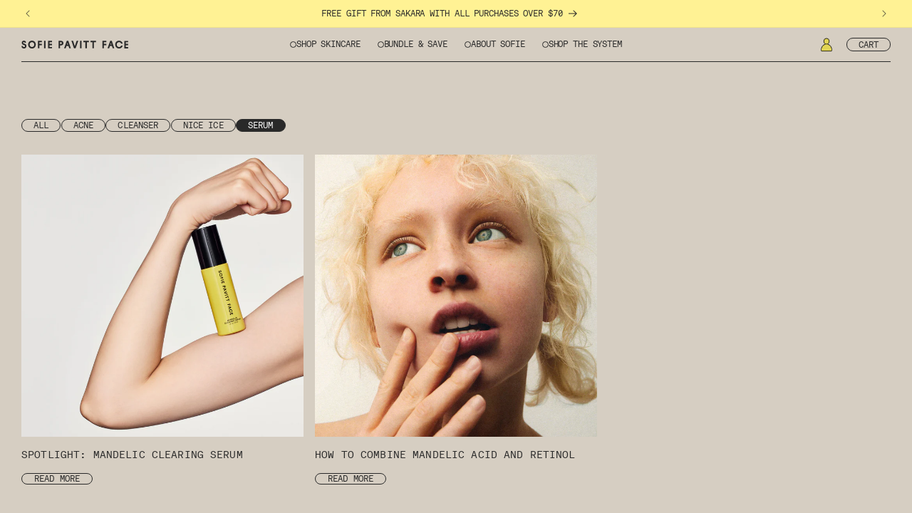

--- FILE ---
content_type: text/html; charset=utf-8
request_url: https://www.sofiepavittface.com/blogs/news/tagged/serum
body_size: 37398
content:
<!doctype html>
<html class="js" lang="en">
  <head>
    <meta charset="utf-8">
    <meta http-equiv="X-UA-Compatible" content="IE=edge">
    <meta name="viewport" content="width=device-width,initial-scale=1">
    <meta name="theme-color" content="">
    <link rel="canonical" href="https://www.sofiepavittface.com/blogs/news/tagged/serum">
<script type="text/javascript" async src="https://onsite.joinground.com/ground.js"></script><link rel="icon" type="image/png" href="//www.sofiepavittface.com/cdn/shop/files/SPF_Favicon.png?crop=center&height=32&v=1752770723&width=32"><link rel="preconnect" href="https://fonts.shopifycdn.com" crossorigin><title>
      News
 &ndash; tagged "serum" &ndash; Sofie Pavitt Face</title>

    

    

<meta property="og:site_name" content="Sofie Pavitt Face">
<meta property="og:url" content="https://www.sofiepavittface.com/blogs/news/tagged/serum">
<meta property="og:title" content="News">
<meta property="og:type" content="website">
<meta property="og:description" content="Sofie Pavitt Face is esthetician-developed skincare to help clear acne, reduce dullness and fine lines, and give you glowy skin with minimal steps."><meta property="og:image" content="http://www.sofiepavittface.com/cdn/shop/files/Share_Card.jpg?v=1677785926">
  <meta property="og:image:secure_url" content="https://www.sofiepavittface.com/cdn/shop/files/Share_Card.jpg?v=1677785926">
  <meta property="og:image:width" content="2400">
  <meta property="og:image:height" content="1260"><meta name="twitter:card" content="summary_large_image">
<meta name="twitter:title" content="News">
<meta name="twitter:description" content="Sofie Pavitt Face is esthetician-developed skincare to help clear acne, reduce dullness and fine lines, and give you glowy skin with minimal steps.">


    <script src="//www.sofiepavittface.com/cdn/shop/t/640/assets/constants.js?v=132983761750457495441763491059" defer="defer"></script>
    <script src="//www.sofiepavittface.com/cdn/shop/t/640/assets/pubsub.js?v=158357773527763999511763491117" defer="defer"></script>
    <script src="//www.sofiepavittface.com/cdn/shop/t/640/assets/global.js?v=158230871683849217411763491064" defer="defer"></script>
    <script src="//www.sofiepavittface.com/cdn/shop/t/640/assets/details-disclosure.js?v=13653116266235556501763491061" defer="defer"></script>
    <script src="//www.sofiepavittface.com/cdn/shop/t/640/assets/details-modal.js?v=25581673532751508451763491062" defer="defer"></script>
    <script src="//www.sofiepavittface.com/cdn/shop/t/640/assets/search-form.js?v=133129549252120666541763491122" defer="defer"></script>
    <script src="//www.sofiepavittface.com/cdn/shop/t/640/assets/seed-component-tabs.js?v=34774618506929838661763491144" defer="defer"></script>
    <script src="//www.sofiepavittface.com/cdn/shop/t/640/assets/enquire.min.js?v=43243527296598087721763491063" defer="defer"></script>
    <script src="//www.sofiepavittface.com/cdn/shop/t/640/assets/config.js?v=72068502081287977451763491059" defer="defer"></script>
    <script src="//www.sofiepavittface.com/cdn/shop/t/640/assets/swiper-bundle.min.js?v=151376594958283311031763491150" defer="defer"></script>
    <script src="//www.sofiepavittface.com/cdn/shop/t/640/assets/seed-component-carousel.js?v=79342834477118465361763491143" defer="defer"></script>
    <script src="//www.sofiepavittface.com/cdn/shop/t/640/assets/seed-accordion.js?v=19748293111035813261763491142" defer="defer"></script>
    <script src="//www.sofiepavittface.com/cdn/shop/t/640/assets/seed-scripts.js?v=13950803378256744251765574827" defer="defer"></script>
    <script src="//www.sofiepavittface.com/cdn/shop/t/640/assets/seed-utils.js?v=61923441023689515211763491145" defer="defer"></script><script src="//www.sofiepavittface.com/cdn/shop/t/640/assets/animations.js?v=88693664871331136111763491034" defer="defer"></script><script>window.performance && window.performance.mark && window.performance.mark('shopify.content_for_header.start');</script><meta name="google-site-verification" content="fd3-ps3ePG-IOSvSvrgzSf4YNTAVxy26PuTCG1F7pKA">
<meta id="shopify-digital-wallet" name="shopify-digital-wallet" content="/66350776532/digital_wallets/dialog">
<meta name="shopify-checkout-api-token" content="c10847e7c8cfa9d28e7c4ab9b7e4318f">
<meta id="in-context-paypal-metadata" data-shop-id="66350776532" data-venmo-supported="false" data-environment="production" data-locale="en_US" data-paypal-v4="true" data-currency="USD">
<link rel="alternate" type="application/atom+xml" title="Feed" href="/blogs/news/tagged/serum.atom" />
<script async="async" src="/checkouts/internal/preloads.js?locale=en-US"></script>
<link rel="preconnect" href="https://shop.app" crossorigin="anonymous">
<script async="async" src="https://shop.app/checkouts/internal/preloads.js?locale=en-US&shop_id=66350776532" crossorigin="anonymous"></script>
<script id="apple-pay-shop-capabilities" type="application/json">{"shopId":66350776532,"countryCode":"US","currencyCode":"USD","merchantCapabilities":["supports3DS"],"merchantId":"gid:\/\/shopify\/Shop\/66350776532","merchantName":"Sofie Pavitt Face","requiredBillingContactFields":["postalAddress","email"],"requiredShippingContactFields":["postalAddress","email"],"shippingType":"shipping","supportedNetworks":["visa","masterCard","amex","discover","elo","jcb"],"total":{"type":"pending","label":"Sofie Pavitt Face","amount":"1.00"},"shopifyPaymentsEnabled":true,"supportsSubscriptions":true}</script>
<script id="shopify-features" type="application/json">{"accessToken":"c10847e7c8cfa9d28e7c4ab9b7e4318f","betas":["rich-media-storefront-analytics"],"domain":"www.sofiepavittface.com","predictiveSearch":true,"shopId":66350776532,"locale":"en"}</script>
<script>var Shopify = Shopify || {};
Shopify.shop = "sofiepavittface.myshopify.com";
Shopify.locale = "en";
Shopify.currency = {"active":"USD","rate":"1.0"};
Shopify.country = "US";
Shopify.theme = {"name":"BFCM Working Theme","id":156686090452,"schema_name":"Seed - Dawn","schema_version":"15.2.0","theme_store_id":null,"role":"main"};
Shopify.theme.handle = "null";
Shopify.theme.style = {"id":null,"handle":null};
Shopify.cdnHost = "www.sofiepavittface.com/cdn";
Shopify.routes = Shopify.routes || {};
Shopify.routes.root = "/";</script>
<script type="module">!function(o){(o.Shopify=o.Shopify||{}).modules=!0}(window);</script>
<script>!function(o){function n(){var o=[];function n(){o.push(Array.prototype.slice.apply(arguments))}return n.q=o,n}var t=o.Shopify=o.Shopify||{};t.loadFeatures=n(),t.autoloadFeatures=n()}(window);</script>
<script>
  window.ShopifyPay = window.ShopifyPay || {};
  window.ShopifyPay.apiHost = "shop.app\/pay";
  window.ShopifyPay.redirectState = null;
</script>
<script id="shop-js-analytics" type="application/json">{"pageType":"blog"}</script>
<script defer="defer" async type="module" src="//www.sofiepavittface.com/cdn/shopifycloud/shop-js/modules/v2/client.init-shop-cart-sync_BT-GjEfc.en.esm.js"></script>
<script defer="defer" async type="module" src="//www.sofiepavittface.com/cdn/shopifycloud/shop-js/modules/v2/chunk.common_D58fp_Oc.esm.js"></script>
<script defer="defer" async type="module" src="//www.sofiepavittface.com/cdn/shopifycloud/shop-js/modules/v2/chunk.modal_xMitdFEc.esm.js"></script>
<script type="module">
  await import("//www.sofiepavittface.com/cdn/shopifycloud/shop-js/modules/v2/client.init-shop-cart-sync_BT-GjEfc.en.esm.js");
await import("//www.sofiepavittface.com/cdn/shopifycloud/shop-js/modules/v2/chunk.common_D58fp_Oc.esm.js");
await import("//www.sofiepavittface.com/cdn/shopifycloud/shop-js/modules/v2/chunk.modal_xMitdFEc.esm.js");

  window.Shopify.SignInWithShop?.initShopCartSync?.({"fedCMEnabled":true,"windoidEnabled":true});

</script>
<script>
  window.Shopify = window.Shopify || {};
  if (!window.Shopify.featureAssets) window.Shopify.featureAssets = {};
  window.Shopify.featureAssets['shop-js'] = {"shop-cart-sync":["modules/v2/client.shop-cart-sync_DZOKe7Ll.en.esm.js","modules/v2/chunk.common_D58fp_Oc.esm.js","modules/v2/chunk.modal_xMitdFEc.esm.js"],"init-fed-cm":["modules/v2/client.init-fed-cm_B6oLuCjv.en.esm.js","modules/v2/chunk.common_D58fp_Oc.esm.js","modules/v2/chunk.modal_xMitdFEc.esm.js"],"shop-cash-offers":["modules/v2/client.shop-cash-offers_D2sdYoxE.en.esm.js","modules/v2/chunk.common_D58fp_Oc.esm.js","modules/v2/chunk.modal_xMitdFEc.esm.js"],"shop-login-button":["modules/v2/client.shop-login-button_QeVjl5Y3.en.esm.js","modules/v2/chunk.common_D58fp_Oc.esm.js","modules/v2/chunk.modal_xMitdFEc.esm.js"],"pay-button":["modules/v2/client.pay-button_DXTOsIq6.en.esm.js","modules/v2/chunk.common_D58fp_Oc.esm.js","modules/v2/chunk.modal_xMitdFEc.esm.js"],"shop-button":["modules/v2/client.shop-button_DQZHx9pm.en.esm.js","modules/v2/chunk.common_D58fp_Oc.esm.js","modules/v2/chunk.modal_xMitdFEc.esm.js"],"avatar":["modules/v2/client.avatar_BTnouDA3.en.esm.js"],"init-windoid":["modules/v2/client.init-windoid_CR1B-cfM.en.esm.js","modules/v2/chunk.common_D58fp_Oc.esm.js","modules/v2/chunk.modal_xMitdFEc.esm.js"],"init-shop-for-new-customer-accounts":["modules/v2/client.init-shop-for-new-customer-accounts_C_vY_xzh.en.esm.js","modules/v2/client.shop-login-button_QeVjl5Y3.en.esm.js","modules/v2/chunk.common_D58fp_Oc.esm.js","modules/v2/chunk.modal_xMitdFEc.esm.js"],"init-shop-email-lookup-coordinator":["modules/v2/client.init-shop-email-lookup-coordinator_BI7n9ZSv.en.esm.js","modules/v2/chunk.common_D58fp_Oc.esm.js","modules/v2/chunk.modal_xMitdFEc.esm.js"],"init-shop-cart-sync":["modules/v2/client.init-shop-cart-sync_BT-GjEfc.en.esm.js","modules/v2/chunk.common_D58fp_Oc.esm.js","modules/v2/chunk.modal_xMitdFEc.esm.js"],"shop-toast-manager":["modules/v2/client.shop-toast-manager_DiYdP3xc.en.esm.js","modules/v2/chunk.common_D58fp_Oc.esm.js","modules/v2/chunk.modal_xMitdFEc.esm.js"],"init-customer-accounts":["modules/v2/client.init-customer-accounts_D9ZNqS-Q.en.esm.js","modules/v2/client.shop-login-button_QeVjl5Y3.en.esm.js","modules/v2/chunk.common_D58fp_Oc.esm.js","modules/v2/chunk.modal_xMitdFEc.esm.js"],"init-customer-accounts-sign-up":["modules/v2/client.init-customer-accounts-sign-up_iGw4briv.en.esm.js","modules/v2/client.shop-login-button_QeVjl5Y3.en.esm.js","modules/v2/chunk.common_D58fp_Oc.esm.js","modules/v2/chunk.modal_xMitdFEc.esm.js"],"shop-follow-button":["modules/v2/client.shop-follow-button_CqMgW2wH.en.esm.js","modules/v2/chunk.common_D58fp_Oc.esm.js","modules/v2/chunk.modal_xMitdFEc.esm.js"],"checkout-modal":["modules/v2/client.checkout-modal_xHeaAweL.en.esm.js","modules/v2/chunk.common_D58fp_Oc.esm.js","modules/v2/chunk.modal_xMitdFEc.esm.js"],"shop-login":["modules/v2/client.shop-login_D91U-Q7h.en.esm.js","modules/v2/chunk.common_D58fp_Oc.esm.js","modules/v2/chunk.modal_xMitdFEc.esm.js"],"lead-capture":["modules/v2/client.lead-capture_BJmE1dJe.en.esm.js","modules/v2/chunk.common_D58fp_Oc.esm.js","modules/v2/chunk.modal_xMitdFEc.esm.js"],"payment-terms":["modules/v2/client.payment-terms_Ci9AEqFq.en.esm.js","modules/v2/chunk.common_D58fp_Oc.esm.js","modules/v2/chunk.modal_xMitdFEc.esm.js"]};
</script>
<script>(function() {
  var isLoaded = false;
  function asyncLoad() {
    if (isLoaded) return;
    isLoaded = true;
    var urls = ["https:\/\/static.affiliatly.com\/shopify\/v3\/shopify.js?affiliatly_code=AF-1062489\u0026s=2\u0026shop=sofiepavittface.myshopify.com","https:\/\/dr4qe3ddw9y32.cloudfront.net\/awin-shopify-integration-code.js?aid=74122\u0026v=shopifyApp_4.3.0\u0026ts=1706889426514\u0026shop=sofiepavittface.myshopify.com","https:\/\/motivate.shopapps.site\/motivator.php?shop=sofiepavittface.myshopify.com","https:\/\/storage.nfcube.com\/instafeed-74fd35d11cb8e3b1548af3ec0f3444b4.js?shop=sofiepavittface.myshopify.com","https:\/\/cdn-app.cart-bot.net\/public\/js\/append.js?shop=sofiepavittface.myshopify.com","https:\/\/d33a6lvgbd0fej.cloudfront.net\/script_tag\/secomapp.scripttag.js?shop=sofiepavittface.myshopify.com","\/\/cdn.shopify.com\/proxy\/0f750a0d1420faed1ee1879756c22e0333434a9edbd07e17377c450d3b6026e5\/cdn.bogos.io\/script_tag\/secomapp.scripttag.js?shop=sofiepavittface.myshopify.com\u0026sp-cache-control=cHVibGljLCBtYXgtYWdlPTkwMA"];
    for (var i = 0; i < urls.length; i++) {
      var s = document.createElement('script');
      s.type = 'text/javascript';
      s.async = true;
      s.src = urls[i];
      var x = document.getElementsByTagName('script')[0];
      x.parentNode.insertBefore(s, x);
    }
  };
  if(window.attachEvent) {
    window.attachEvent('onload', asyncLoad);
  } else {
    window.addEventListener('load', asyncLoad, false);
  }
})();</script>
<script id="__st">var __st={"a":66350776532,"offset":-21600,"reqid":"100c6c6b-24cf-4e16-b571-55e4f2f3d79e-1769216184","pageurl":"www.sofiepavittface.com\/blogs\/news\/tagged\/serum","s":"blogs-88850956500","u":"83db90480cb7","p":"blog","rtyp":"blog","rid":88850956500};</script>
<script>window.ShopifyPaypalV4VisibilityTracking = true;</script>
<script id="captcha-bootstrap">!function(){'use strict';const t='contact',e='account',n='new_comment',o=[[t,t],['blogs',n],['comments',n],[t,'customer']],c=[[e,'customer_login'],[e,'guest_login'],[e,'recover_customer_password'],[e,'create_customer']],r=t=>t.map((([t,e])=>`form[action*='/${t}']:not([data-nocaptcha='true']) input[name='form_type'][value='${e}']`)).join(','),a=t=>()=>t?[...document.querySelectorAll(t)].map((t=>t.form)):[];function s(){const t=[...o],e=r(t);return a(e)}const i='password',u='form_key',d=['recaptcha-v3-token','g-recaptcha-response','h-captcha-response',i],f=()=>{try{return window.sessionStorage}catch{return}},m='__shopify_v',_=t=>t.elements[u];function p(t,e,n=!1){try{const o=window.sessionStorage,c=JSON.parse(o.getItem(e)),{data:r}=function(t){const{data:e,action:n}=t;return t[m]||n?{data:e,action:n}:{data:t,action:n}}(c);for(const[e,n]of Object.entries(r))t.elements[e]&&(t.elements[e].value=n);n&&o.removeItem(e)}catch(o){console.error('form repopulation failed',{error:o})}}const l='form_type',E='cptcha';function T(t){t.dataset[E]=!0}const w=window,h=w.document,L='Shopify',v='ce_forms',y='captcha';let A=!1;((t,e)=>{const n=(g='f06e6c50-85a8-45c8-87d0-21a2b65856fe',I='https://cdn.shopify.com/shopifycloud/storefront-forms-hcaptcha/ce_storefront_forms_captcha_hcaptcha.v1.5.2.iife.js',D={infoText:'Protected by hCaptcha',privacyText:'Privacy',termsText:'Terms'},(t,e,n)=>{const o=w[L][v],c=o.bindForm;if(c)return c(t,g,e,D).then(n);var r;o.q.push([[t,g,e,D],n]),r=I,A||(h.body.append(Object.assign(h.createElement('script'),{id:'captcha-provider',async:!0,src:r})),A=!0)});var g,I,D;w[L]=w[L]||{},w[L][v]=w[L][v]||{},w[L][v].q=[],w[L][y]=w[L][y]||{},w[L][y].protect=function(t,e){n(t,void 0,e),T(t)},Object.freeze(w[L][y]),function(t,e,n,w,h,L){const[v,y,A,g]=function(t,e,n){const i=e?o:[],u=t?c:[],d=[...i,...u],f=r(d),m=r(i),_=r(d.filter((([t,e])=>n.includes(e))));return[a(f),a(m),a(_),s()]}(w,h,L),I=t=>{const e=t.target;return e instanceof HTMLFormElement?e:e&&e.form},D=t=>v().includes(t);t.addEventListener('submit',(t=>{const e=I(t);if(!e)return;const n=D(e)&&!e.dataset.hcaptchaBound&&!e.dataset.recaptchaBound,o=_(e),c=g().includes(e)&&(!o||!o.value);(n||c)&&t.preventDefault(),c&&!n&&(function(t){try{if(!f())return;!function(t){const e=f();if(!e)return;const n=_(t);if(!n)return;const o=n.value;o&&e.removeItem(o)}(t);const e=Array.from(Array(32),(()=>Math.random().toString(36)[2])).join('');!function(t,e){_(t)||t.append(Object.assign(document.createElement('input'),{type:'hidden',name:u})),t.elements[u].value=e}(t,e),function(t,e){const n=f();if(!n)return;const o=[...t.querySelectorAll(`input[type='${i}']`)].map((({name:t})=>t)),c=[...d,...o],r={};for(const[a,s]of new FormData(t).entries())c.includes(a)||(r[a]=s);n.setItem(e,JSON.stringify({[m]:1,action:t.action,data:r}))}(t,e)}catch(e){console.error('failed to persist form',e)}}(e),e.submit())}));const S=(t,e)=>{t&&!t.dataset[E]&&(n(t,e.some((e=>e===t))),T(t))};for(const o of['focusin','change'])t.addEventListener(o,(t=>{const e=I(t);D(e)&&S(e,y())}));const B=e.get('form_key'),M=e.get(l),P=B&&M;t.addEventListener('DOMContentLoaded',(()=>{const t=y();if(P)for(const e of t)e.elements[l].value===M&&p(e,B);[...new Set([...A(),...v().filter((t=>'true'===t.dataset.shopifyCaptcha))])].forEach((e=>S(e,t)))}))}(h,new URLSearchParams(w.location.search),n,t,e,['guest_login'])})(!0,!0)}();</script>
<script integrity="sha256-4kQ18oKyAcykRKYeNunJcIwy7WH5gtpwJnB7kiuLZ1E=" data-source-attribution="shopify.loadfeatures" defer="defer" src="//www.sofiepavittface.com/cdn/shopifycloud/storefront/assets/storefront/load_feature-a0a9edcb.js" crossorigin="anonymous"></script>
<script crossorigin="anonymous" defer="defer" src="//www.sofiepavittface.com/cdn/shopifycloud/storefront/assets/shopify_pay/storefront-65b4c6d7.js?v=20250812"></script>
<script data-source-attribution="shopify.dynamic_checkout.dynamic.init">var Shopify=Shopify||{};Shopify.PaymentButton=Shopify.PaymentButton||{isStorefrontPortableWallets:!0,init:function(){window.Shopify.PaymentButton.init=function(){};var t=document.createElement("script");t.src="https://www.sofiepavittface.com/cdn/shopifycloud/portable-wallets/latest/portable-wallets.en.js",t.type="module",document.head.appendChild(t)}};
</script>
<script data-source-attribution="shopify.dynamic_checkout.buyer_consent">
  function portableWalletsHideBuyerConsent(e){var t=document.getElementById("shopify-buyer-consent"),n=document.getElementById("shopify-subscription-policy-button");t&&n&&(t.classList.add("hidden"),t.setAttribute("aria-hidden","true"),n.removeEventListener("click",e))}function portableWalletsShowBuyerConsent(e){var t=document.getElementById("shopify-buyer-consent"),n=document.getElementById("shopify-subscription-policy-button");t&&n&&(t.classList.remove("hidden"),t.removeAttribute("aria-hidden"),n.addEventListener("click",e))}window.Shopify?.PaymentButton&&(window.Shopify.PaymentButton.hideBuyerConsent=portableWalletsHideBuyerConsent,window.Shopify.PaymentButton.showBuyerConsent=portableWalletsShowBuyerConsent);
</script>
<script data-source-attribution="shopify.dynamic_checkout.cart.bootstrap">document.addEventListener("DOMContentLoaded",(function(){function t(){return document.querySelector("shopify-accelerated-checkout-cart, shopify-accelerated-checkout")}if(t())Shopify.PaymentButton.init();else{new MutationObserver((function(e,n){t()&&(Shopify.PaymentButton.init(),n.disconnect())})).observe(document.body,{childList:!0,subtree:!0})}}));
</script>
<link id="shopify-accelerated-checkout-styles" rel="stylesheet" media="screen" href="https://www.sofiepavittface.com/cdn/shopifycloud/portable-wallets/latest/accelerated-checkout-backwards-compat.css" crossorigin="anonymous">
<style id="shopify-accelerated-checkout-cart">
        #shopify-buyer-consent {
  margin-top: 1em;
  display: inline-block;
  width: 100%;
}

#shopify-buyer-consent.hidden {
  display: none;
}

#shopify-subscription-policy-button {
  background: none;
  border: none;
  padding: 0;
  text-decoration: underline;
  font-size: inherit;
  cursor: pointer;
}

#shopify-subscription-policy-button::before {
  box-shadow: none;
}

      </style>
<script id="sections-script" data-sections="header" defer="defer" src="//www.sofiepavittface.com/cdn/shop/t/640/compiled_assets/scripts.js?v=49225"></script>
<script>window.performance && window.performance.mark && window.performance.mark('shopify.content_for_header.end');</script>


    <style data-shopify>
      @font-face {
  font-family: Assistant;
  font-weight: 400;
  font-style: normal;
  font-display: swap;
  src: url("//www.sofiepavittface.com/cdn/fonts/assistant/assistant_n4.9120912a469cad1cc292572851508ca49d12e768.woff2") format("woff2"),
       url("//www.sofiepavittface.com/cdn/fonts/assistant/assistant_n4.6e9875ce64e0fefcd3f4446b7ec9036b3ddd2985.woff") format("woff");
}

      @font-face {
  font-family: Assistant;
  font-weight: 700;
  font-style: normal;
  font-display: swap;
  src: url("//www.sofiepavittface.com/cdn/fonts/assistant/assistant_n7.bf44452348ec8b8efa3aa3068825305886b1c83c.woff2") format("woff2"),
       url("//www.sofiepavittface.com/cdn/fonts/assistant/assistant_n7.0c887fee83f6b3bda822f1150b912c72da0f7b64.woff") format("woff");
}

      
      
      @font-face {
  font-family: Assistant;
  font-weight: 400;
  font-style: normal;
  font-display: swap;
  src: url("//www.sofiepavittface.com/cdn/fonts/assistant/assistant_n4.9120912a469cad1cc292572851508ca49d12e768.woff2") format("woff2"),
       url("//www.sofiepavittface.com/cdn/fonts/assistant/assistant_n4.6e9875ce64e0fefcd3f4446b7ec9036b3ddd2985.woff") format("woff");
}

      /* Theme Fonts */
      @font-face {
        font-family: 'Akkurat';
        src: url('//www.sofiepavittface.com/cdn/shop/t/640/assets/AkkuratLLWeb-Regular.woff2?v=55439036354111628941763491032') format('woff2');
        font-display: auto;
        font-style: normal;
        font-weight: 400;
      }

      @font-face {
        font-family: 'Akkurat';
        src: url('//www.sofiepavittface.com/cdn/shop/t/640/assets/AkkuratLLWeb-Bold.woff2?v=12101970232630465461763491031') format('woff2');
        font-display: auto;
        font-style: normal;
        font-weight: 700;
      }

      @font-face {
        font-family: 'Akkurat';
        src: url('//www.sofiepavittface.com/cdn/shop/t/640/assets/AkkuratLLWeb-Italic.woff2?v=115501127542006270991763491032') format('woff2');
        font-display: auto;
        font-style: italic;
        font-weight: 400;
      }

      @font-face {
        font-family: 'AkkuratMono';
        src: url('//www.sofiepavittface.com/cdn/shop/t/640/assets/AkkuratMonoLLWeb-Regular.woff2?v=21057717072518083531763491034') format('woff2');
        font-display: auto;
        font-style: normal;
        font-weight: 400;
      }

      @font-face {
        font-family: 'AkkuratMono';
        src: url('//www.sofiepavittface.com/cdn/shop/t/640/assets/AkkuratMonoLLWeb-Bold.woff2?v=167543492136266054511763491033') format('woff2');
        font-display: auto;
        font-style: normal;
        font-weight: 700;
      }

      @font-face {
        font-family: 'AkkuratMono';
        src: url('//www.sofiepavittface.com/cdn/shop/t/640/assets/AkkuratMonoLLWeb-Italic.woff2?v=28903319088386096091763491033') format('woff2');
        font-display: auto;
        font-style: italic;
        font-weight: 400;
      }
      
        :root,
        .color-scheme-1 {
          --color-background: 214,206,194;
        
          --gradient-background: #d6cec2;
        

        

        --color-foreground: 41,41,41;
        --color-background-contrast: 163,145,118;
        --color-shadow: 41,41,41;
        --color-button: 41,41,41;
        --color-button-text: 255,255,255;
        --color-secondary-button: 214,206,194;
        --color-secondary-button-text: 41,41,41;
        --color-link: 41,41,41;
        --color-badge-foreground: 41,41,41;
        --color-badge-background: 214,206,194;
        --color-badge-border: 41,41,41;
        --payment-terms-background-color: rgb(214 206 194);
      }
      
        
        .color-scheme-2 {
          --color-background: 192,185,175;
        
          --gradient-background: #c0b9af;
        

        

        --color-foreground: 41,41,41;
        --color-background-contrast: 134,122,106;
        --color-shadow: 41,41,41;
        --color-button: 41,41,41;
        --color-button-text: 255,255,255;
        --color-secondary-button: 192,185,175;
        --color-secondary-button-text: 41,41,41;
        --color-link: 41,41,41;
        --color-badge-foreground: 41,41,41;
        --color-badge-background: 192,185,175;
        --color-badge-border: 41,41,41;
        --payment-terms-background-color: rgb(192 185 175);
      }
      
        
        .color-scheme-3 {
          --color-background: 248,152,29;
        
          --gradient-background: #f8981d;
        

        

        --color-foreground: 41,41,41;
        --color-background-contrast: 145,83,4;
        --color-shadow: 41,41,41;
        --color-button: 41,41,41;
        --color-button-text: 255,255,255;
        --color-secondary-button: 248,152,29;
        --color-secondary-button-text: 41,41,41;
        --color-link: 41,41,41;
        --color-badge-foreground: 41,41,41;
        --color-badge-background: 248,152,29;
        --color-badge-border: 41,41,41;
        --payment-terms-background-color: rgb(248 152 29);
      }
      
        
        .color-scheme-4 {
          --color-background: 255,242,148;
        
          --gradient-background: #fff294;
        

        

        --color-foreground: 41,41,41;
        --color-background-contrast: 255,227,21;
        --color-shadow: 41,41,41;
        --color-button: 41,41,41;
        --color-button-text: 255,255,255;
        --color-secondary-button: 255,242,148;
        --color-secondary-button-text: 41,41,41;
        --color-link: 41,41,41;
        --color-badge-foreground: 41,41,41;
        --color-badge-background: 255,242,148;
        --color-badge-border: 41,41,41;
        --payment-terms-background-color: rgb(255 242 148);
      }
      
        
        .color-scheme-5 {
          --color-background: 167,217,188;
        
          --gradient-background: #a7d9bc;
        

        

        --color-foreground: 41,41,41;
        --color-background-contrast: 78,179,120;
        --color-shadow: 41,41,41;
        --color-button: 41,41,41;
        --color-button-text: 255,255,255;
        --color-secondary-button: 167,217,188;
        --color-secondary-button-text: 41,41,41;
        --color-link: 41,41,41;
        --color-badge-foreground: 41,41,41;
        --color-badge-background: 167,217,188;
        --color-badge-border: 41,41,41;
        --payment-terms-background-color: rgb(167 217 188);
      }
      
        
        .color-scheme-f7553f1b-738f-4e7e-a170-c930cc91d0dc {
          --color-background: 107,165,57;
        
          --gradient-background: #6ba539;
        

        

        --color-foreground: 41,41,41;
        --color-background-contrast: 46,70,24;
        --color-shadow: 41,41,41;
        --color-button: 41,41,41;
        --color-button-text: 255,255,255;
        --color-secondary-button: 107,165,57;
        --color-secondary-button-text: 41,41,41;
        --color-link: 41,41,41;
        --color-badge-foreground: 41,41,41;
        --color-badge-background: 107,165,57;
        --color-badge-border: 41,41,41;
        --payment-terms-background-color: rgb(107 165 57);
      }
      
        
        .color-scheme-bf6d111c-a17c-4c9e-90bc-bef955ab6b53 {
          --color-background: 213,227,192;
        
          --gradient-background: #d5e3c0;
        

        

        --color-foreground: 41,41,41;
        --color-background-contrast: 154,188,104;
        --color-shadow: 41,41,41;
        --color-button: 41,41,41;
        --color-button-text: 255,255,255;
        --color-secondary-button: 213,227,192;
        --color-secondary-button-text: 41,41,41;
        --color-link: 41,41,41;
        --color-badge-foreground: 41,41,41;
        --color-badge-background: 213,227,192;
        --color-badge-border: 41,41,41;
        --payment-terms-background-color: rgb(213 227 192);
      }
      
        
        .color-scheme-8249453d-3075-4a8d-80a8-1380f575e5e3 {
          --color-background: 255,167,240;
        
          --gradient-background: #ffa7f0;
        

        

        --color-foreground: 41,41,41;
        --color-background-contrast: 255,39,218;
        --color-shadow: 41,41,41;
        --color-button: 41,41,41;
        --color-button-text: 255,255,255;
        --color-secondary-button: 255,167,240;
        --color-secondary-button-text: 41,41,41;
        --color-link: 41,41,41;
        --color-badge-foreground: 41,41,41;
        --color-badge-background: 255,167,240;
        --color-badge-border: 41,41,41;
        --payment-terms-background-color: rgb(255 167 240);
      }
      
        
        .color-scheme-5b221eda-a3af-4ec9-ab72-bfef74e2d08b {
          --color-background: 255,255,255;
        
          --gradient-background: #ffffff;
        

        

        --color-foreground: 41,41,41;
        --color-background-contrast: 191,191,191;
        --color-shadow: 41,41,41;
        --color-button: 255,255,255;
        --color-button-text: 41,41,41;
        --color-secondary-button: 255,255,255;
        --color-secondary-button-text: 41,41,41;
        --color-link: 41,41,41;
        --color-badge-foreground: 41,41,41;
        --color-badge-background: 255,255,255;
        --color-badge-border: 41,41,41;
        --payment-terms-background-color: rgb(255 255 255);
      }
      
        
        .color-scheme-6a35dd94-bc83-47f0-baa9-9f1a969c57ae {
          --color-background: 255,255,255;
        
          --gradient-background: #ffffff;
        

        

        --color-foreground: 41,41,41;
        --color-background-contrast: 191,191,191;
        --color-shadow: 41,41,41;
        --color-button: 180,221,149;
        --color-button-text: 41,41,41;
        --color-secondary-button: 255,255,255;
        --color-secondary-button-text: 41,41,41;
        --color-link: 41,41,41;
        --color-badge-foreground: 41,41,41;
        --color-badge-background: 255,255,255;
        --color-badge-border: 41,41,41;
        --payment-terms-background-color: rgb(255 255 255);
      }
      
        
        .color-scheme-9526b883-32e2-47c4-a45f-20669fb3bb7e {
          --color-background: 102,156,196;
        
          --gradient-background: #669cc4;
        

        

        --color-foreground: 41,41,41;
        --color-background-contrast: 47,91,123;
        --color-shadow: 41,41,41;
        --color-button: 41,41,41;
        --color-button-text: 255,255,255;
        --color-secondary-button: 102,156,196;
        --color-secondary-button-text: 41,41,41;
        --color-link: 41,41,41;
        --color-badge-foreground: 41,41,41;
        --color-badge-background: 102,156,196;
        --color-badge-border: 41,41,41;
        --payment-terms-background-color: rgb(102 156 196);
      }
      
        
        .color-scheme-6e51c702-5c7f-4de4-93aa-514ddac463f9 {
          --color-background: 195,215,238;
        
          --gradient-background: #c3d7ee;
        

        

        --color-foreground: 41,41,41;
        --color-background-contrast: 96,149,210;
        --color-shadow: 41,41,41;
        --color-button: 41,41,41;
        --color-button-text: 255,255,255;
        --color-secondary-button: 195,215,238;
        --color-secondary-button-text: 41,41,41;
        --color-link: 41,41,41;
        --color-badge-foreground: 41,41,41;
        --color-badge-background: 195,215,238;
        --color-badge-border: 41,41,41;
        --payment-terms-background-color: rgb(195 215 238);
      }
      
        
        .color-scheme-bab815d5-76ee-4d41-a3f1-a2c8c4bbe38f {
          --color-background: 225,212,84;
        
          --gradient-background: #e1d454;
        

        

        --color-foreground: 41,41,41;
        --color-background-contrast: 154,143,27;
        --color-shadow: 41,41,41;
        --color-button: 41,41,41;
        --color-button-text: 255,255,255;
        --color-secondary-button: 225,212,84;
        --color-secondary-button-text: 41,41,41;
        --color-link: 41,41,41;
        --color-badge-foreground: 41,41,41;
        --color-badge-background: 225,212,84;
        --color-badge-border: 41,41,41;
        --payment-terms-background-color: rgb(225 212 84);
      }
      
        
        .color-scheme-9e3cba96-b323-470d-b12a-272e8a353481 {
          --color-background: 107,165,57;
        
          --gradient-background: #6ba539;
        

        

        --color-foreground: 41,41,41;
        --color-background-contrast: 46,70,24;
        --color-shadow: 41,41,41;
        --color-button: 41,41,41;
        --color-button-text: 255,255,255;
        --color-secondary-button: 107,165,57;
        --color-secondary-button-text: 41,41,41;
        --color-link: 41,41,41;
        --color-badge-foreground: 41,41,41;
        --color-badge-background: 107,165,57;
        --color-badge-border: 41,41,41;
        --payment-terms-background-color: rgb(107 165 57);
      }
      
        
        .color-scheme-12d1231a-e1be-4cd8-8e22-31b8bff90644 {
          --color-background: 248,152,29;
        
          --gradient-background: #f8981d;
        

        

        --color-foreground: 41,41,41;
        --color-background-contrast: 145,83,4;
        --color-shadow: 41,41,41;
        --color-button: 41,41,41;
        --color-button-text: 255,255,255;
        --color-secondary-button: 248,152,29;
        --color-secondary-button-text: 41,41,41;
        --color-link: 41,41,41;
        --color-badge-foreground: 41,41,41;
        --color-badge-background: 248,152,29;
        --color-badge-border: 41,41,41;
        --payment-terms-background-color: rgb(248 152 29);
      }
      
        
        .color-scheme-b1f48410-acd5-47e3-9ba3-07291f272df3 {
          --color-background: 221,229,232;
        
          --gradient-background: #dde5e8;
        

        

        --color-foreground: 41,41,41;
        --color-background-contrast: 145,171,181;
        --color-shadow: 41,41,41;
        --color-button: 41,41,41;
        --color-button-text: 255,255,255;
        --color-secondary-button: 221,229,232;
        --color-secondary-button-text: 41,41,41;
        --color-link: 41,41,41;
        --color-badge-foreground: 41,41,41;
        --color-badge-background: 221,229,232;
        --color-badge-border: 41,41,41;
        --payment-terms-background-color: rgb(221 229 232);
      }
      
        
        .color-scheme-da3ef877-b382-4ae8-84a2-0db5fe37ec05 {
          --color-background: 211,212,214;
        
          --gradient-background: #d3d4d6;
        

        

        --color-foreground: 41,41,41;
        --color-background-contrast: 145,148,153;
        --color-shadow: 41,41,41;
        --color-button: 41,41,41;
        --color-button-text: 255,255,255;
        --color-secondary-button: 211,212,214;
        --color-secondary-button-text: 41,41,41;
        --color-link: 41,41,41;
        --color-badge-foreground: 41,41,41;
        --color-badge-background: 211,212,214;
        --color-badge-border: 41,41,41;
        --payment-terms-background-color: rgb(211 212 214);
      }
      
        
        .color-scheme-75f96828-15fb-48e4-bb1e-15d05b22f9d5 {
          --color-background: 173,130,204;
        
          --gradient-background: #ad82cc;
        

        

        --color-foreground: 41,41,41;
        --color-background-contrast: 110,60,147;
        --color-shadow: 41,41,41;
        --color-button: 41,41,41;
        --color-button-text: 255,255,255;
        --color-secondary-button: 173,130,204;
        --color-secondary-button-text: 41,41,41;
        --color-link: 41,41,41;
        --color-badge-foreground: 41,41,41;
        --color-badge-background: 173,130,204;
        --color-badge-border: 41,41,41;
        --payment-terms-background-color: rgb(173 130 204);
      }
      

      body, .color-scheme-1, .color-scheme-2, .color-scheme-3, .color-scheme-4, .color-scheme-5, .color-scheme-f7553f1b-738f-4e7e-a170-c930cc91d0dc, .color-scheme-bf6d111c-a17c-4c9e-90bc-bef955ab6b53, .color-scheme-8249453d-3075-4a8d-80a8-1380f575e5e3, .color-scheme-5b221eda-a3af-4ec9-ab72-bfef74e2d08b, .color-scheme-6a35dd94-bc83-47f0-baa9-9f1a969c57ae, .color-scheme-9526b883-32e2-47c4-a45f-20669fb3bb7e, .color-scheme-6e51c702-5c7f-4de4-93aa-514ddac463f9, .color-scheme-bab815d5-76ee-4d41-a3f1-a2c8c4bbe38f, .color-scheme-9e3cba96-b323-470d-b12a-272e8a353481, .color-scheme-12d1231a-e1be-4cd8-8e22-31b8bff90644, .color-scheme-b1f48410-acd5-47e3-9ba3-07291f272df3, .color-scheme-da3ef877-b382-4ae8-84a2-0db5fe37ec05, .color-scheme-75f96828-15fb-48e4-bb1e-15d05b22f9d5 {
        color: rgba(var(--color-foreground), 1);
        background-color: rgb(var(--color-background));
      }

      :root {
        --font-body-family: 'AkkuratMono', sans-serif;
        --font-body-style: normal;
        --font-body-weight: 400;
        --font-body-weight-bold: 700;

        --font-heading-family: 'AkkuratMono', sans-serif;
        --font-heading-style: normal;
        --font-heading-weight: 400;

        --font-alt-family: 'Akkurat', sans-serif;

        --font-body-scale: 1;
        --font-heading-scale: 1;

        --media-padding: px;
        --media-border-opacity: 0.0;
        --media-border-width: 0px;
        --media-radius: 0px;
        --media-shadow-opacity: 0.0;
        --media-shadow-horizontal-offset: 0px;
        --media-shadow-vertical-offset: 0px;
        --media-shadow-blur-radius: 0px;
        --media-shadow-visible: 0;

        --page-width: 120rem;
        --page-width-margin: 0rem;

        --product-card-image-padding: 0.0rem;
        --product-card-corner-radius: 0.0rem;
        --product-card-text-alignment: center;
        --product-card-border-width: 0.0rem;
        --product-card-border-opacity: 0.0;
        --product-card-shadow-opacity: 0.0;
        --product-card-shadow-visible: 0;
        --product-card-shadow-horizontal-offset: 0.0rem;
        --product-card-shadow-vertical-offset: 0.0rem;
        --product-card-shadow-blur-radius: 0.0rem;

        --collection-card-image-padding: 0.0rem;
        --collection-card-corner-radius: 0.0rem;
        --collection-card-text-alignment: left;
        --collection-card-border-width: 0.0rem;
        --collection-card-border-opacity: 0.1;
        --collection-card-shadow-opacity: 0.0;
        --collection-card-shadow-visible: 0;
        --collection-card-shadow-horizontal-offset: 0.0rem;
        --collection-card-shadow-vertical-offset: 0.4rem;
        --collection-card-shadow-blur-radius: 0.5rem;

        --blog-card-image-padding: 0.0rem;
        --blog-card-corner-radius: 0.0rem;
        --blog-card-text-alignment: left;
        --blog-card-border-width: 0.0rem;
        --blog-card-border-opacity: 0.0;
        --blog-card-shadow-opacity: 0.0;
        --blog-card-shadow-visible: 0;
        --blog-card-shadow-horizontal-offset: 0.0rem;
        --blog-card-shadow-vertical-offset: 0.0rem;
        --blog-card-shadow-blur-radius: 0.0rem;

        --badge-corner-radius: 4.0rem;

        --popup-border-width: 1px;
        --popup-border-opacity: 0.1;
        --popup-corner-radius: 0px;
        --popup-shadow-opacity: 0.05;
        --popup-shadow-horizontal-offset: 0px;
        --popup-shadow-vertical-offset: 4px;
        --popup-shadow-blur-radius: 5px;

        --drawer-border-width: 1px;
        --drawer-border-opacity: 0.1;
        --drawer-shadow-opacity: 0.0;
        --drawer-shadow-horizontal-offset: 0px;
        --drawer-shadow-vertical-offset: 4px;
        --drawer-shadow-blur-radius: 5px;

        --spacing-sections-desktop: 0px;
        --spacing-sections-mobile: 0px;

        --grid-desktop-vertical-spacing: 16px;
        --grid-desktop-horizontal-spacing: 16px;
        --grid-mobile-vertical-spacing: 8px;
        --grid-mobile-horizontal-spacing: 8px;

        --text-boxes-border-opacity: 0.0;
        --text-boxes-border-width: 0px;
        --text-boxes-radius: 0px;
        --text-boxes-shadow-opacity: 0.0;
        --text-boxes-shadow-visible: 0;
        --text-boxes-shadow-horizontal-offset: 0px;
        --text-boxes-shadow-vertical-offset: 0px;
        --text-boxes-shadow-blur-radius: 0px;

        --buttons-radius: 36px;
        --buttons-radius-outset: 37px;
        --buttons-border-width: 1px;
        --buttons-border-opacity: 1.0;
        --buttons-shadow-opacity: 0.0;
        --buttons-shadow-visible: 0;
        --buttons-shadow-horizontal-offset: 0px;
        --buttons-shadow-vertical-offset: 0px;
        --buttons-shadow-blur-radius: 0px;
        --buttons-border-offset: 0.3px;

        --inputs-radius: 40px;
        --inputs-border-width: 1px;
        --inputs-border-opacity: 1.0;
        --inputs-shadow-opacity: 0.0;
        --inputs-shadow-horizontal-offset: 0px;
        --inputs-margin-offset: 0px;
        --inputs-shadow-vertical-offset: 0px;
        --inputs-shadow-blur-radius: 0px;
        --inputs-radius-outset: 41px;

        --variant-pills-radius: 36px;
        --variant-pills-border-width: 1px;
        --variant-pills-border-opacity: 0.55;
        --variant-pills-shadow-opacity: 0.0;
        --variant-pills-shadow-horizontal-offset: 0px;
        --variant-pills-shadow-vertical-offset: 0px;
        --variant-pills-shadow-blur-radius: 0px;

        --color-black: #292929;
        --color-white: #ffffff;
        --color-off-white: #e8e3d8;
        --color-orange: #f6d479;
        --color-yellow: #fff394;
        --color-blue: ##c1f3d6;
        --color-lightBlue: #C0F4D6;
        --color-green: #b4dd95;
        --color-mint: #d5e3c0;
        --color-pink: #ffa7f0;
        --color-grayLight: #D6CEC2;
        --color-grayDark: #C0B9AF;
        --greytint: rgba(214, 206, 194, .75);
      }

      *,
      *::before,
      *::after {
        box-sizing: inherit;
      }

      html {
        box-sizing: border-box;
        font-size: calc(var(--font-body-scale) * 62.5%);
        height: 100%;
      }

      body {
        display: grid;
        grid-template-rows: auto auto 1fr auto;
        grid-template-columns: 100%;
        min-height: 100%;
        margin: 0;
        font-size: 1.4rem;
        letter-spacing: .02em;
        line-height: 1.4;
        font-family: var(--font-body-family);
        font-style: var(--font-body-style);
        font-weight: var(--font-body-weight);
        -webkit-font-smoothing: antialiased;
      }

      @media screen and (min-width: 750px) {
        body {
          font-size: 1.4rem;
        }
      }
    </style>

    <link href="//www.sofiepavittface.com/cdn/shop/t/640/assets/base.css?v=68980064513639905311763491035" rel="stylesheet" type="text/css" media="all" />
    <link href="//www.sofiepavittface.com/cdn/shop/t/640/assets/swiper-bundle.min.css?v=8307759972561531291763491149" rel="stylesheet" type="text/css" media="all" />
    <link href="//www.sofiepavittface.com/cdn/shop/t/640/assets/seed-component-carousel.css?v=98197767664271786071763491142" rel="stylesheet" type="text/css" media="all" />  
    <link href="//www.sofiepavittface.com/cdn/shop/t/640/assets/seed-styles.css?v=142488108658276895321763491145" rel="stylesheet" type="text/css" media="all" />
    <link href="//www.sofiepavittface.com/cdn/shop/t/640/assets/seed-accordion.css?v=144676193856822731621763491141" rel="stylesheet" type="text/css" media="all" />
    <link rel="stylesheet" href="//www.sofiepavittface.com/cdn/shop/t/640/assets/component-cart-items.css?v=73178479662592115741763491040" media="print" onload="this.media='all'"><link href="//www.sofiepavittface.com/cdn/shop/t/640/assets/component-cart-drawer.css?v=115533006269076184471765574827" rel="stylesheet" type="text/css" media="all" />
      <link href="//www.sofiepavittface.com/cdn/shop/t/640/assets/component-cart.css?v=150772159643250019911763491042" rel="stylesheet" type="text/css" media="all" />
      <link href="//www.sofiepavittface.com/cdn/shop/t/640/assets/component-totals.css?v=15906652033866631521763491058" rel="stylesheet" type="text/css" media="all" />
      <link href="//www.sofiepavittface.com/cdn/shop/t/640/assets/component-price.css?v=156067425527505384351763491051" rel="stylesheet" type="text/css" media="all" />
      <link href="//www.sofiepavittface.com/cdn/shop/t/640/assets/component-discounts.css?v=152760482443307489271763491044" rel="stylesheet" type="text/css" media="all" />

      <link rel="preload" as="font" href="//www.sofiepavittface.com/cdn/fonts/assistant/assistant_n4.9120912a469cad1cc292572851508ca49d12e768.woff2" type="font/woff2" crossorigin>
      

      <link rel="preload" as="font" href="//www.sofiepavittface.com/cdn/fonts/assistant/assistant_n4.9120912a469cad1cc292572851508ca49d12e768.woff2" type="font/woff2" crossorigin>
      
<link
        rel="stylesheet"
        href="//www.sofiepavittface.com/cdn/shop/t/640/assets/component-predictive-search.css?v=118923337488134913561763491051"
        media="print"
        onload="this.media='all'"
      ><script>
      if (Shopify.designMode) {
        document.documentElement.classList.add('shopify-design-mode');
      }
    </script>

    
  

  


  <!-- INJECTED CODE BY LUCKY -->
  <link rel="preconnect" href="https://pif.luckylabs.io">
  <script>
    // Define Lucky's variables
    (function(){
      
      
      
      
      

      

      window.Lucky = {
        appURL: 'https://pif.luckylabs.io'
      }

      window.Lucky.isLuckyProdPage = function() {
        const PREFIX_LUCKY_PRODUCT_TITLE = '[Fulfilled by Lucky]';
        const lcPrefixLuckyPrdTitle = PREFIX_LUCKY_PRODUCT_TITLE.toLowerCase();
        const lcCurrentProdTitle =
          window.CURRENT_PRODUCT_TITLE &&
          window.CURRENT_PRODUCT_TITLE.toLowerCase();
        return lcCurrentProdTitle.indexOf(lcPrefixLuckyPrdTitle) > -1;
      }

      window.Lucky.isSingleProdPage = !!window.LUCKY_FIRST_VARIANT_ID && !!window.CURRENT_PRODUCT_ID;

    })()
  </script>

  <script>
    // Redirect to original product
    if (window.Lucky.isSingleProdPage && window.Lucky.isLuckyProdPage()) {
      if (window.PROD_METAFIELDS && window.PROD_METAFIELDS.handle) {
        window.location.href= window.location.origin + '/products/' + window.PROD_METAFIELDS.handle;
      }
    }
  </script>

  <script crossorigin src="https://cdn.luckylabs.io/prd/lucky-local/org/integration-scripts/index.js"></script>
  <script type="module" crossorigin src="https://cdn.luckylabs.io/prd/lucky-local/org/built-sources/index.js"></script>
  <script id="lk-store-locator-script" type="module" crossorigin src="https://cdn.luckylabs.io/prd/store-locator/org/index.js"></script>

  <!-- INJECTED CODE BY LUCKY -->
<!-- BEGIN app block: shopify://apps/instafeed/blocks/head-block/c447db20-095d-4a10-9725-b5977662c9d5 --><link rel="preconnect" href="https://cdn.nfcube.com/">
<link rel="preconnect" href="https://scontent.cdninstagram.com/">


  <script>
    document.addEventListener('DOMContentLoaded', function () {
      let instafeedScript = document.createElement('script');

      
        instafeedScript.src = 'https://storage.nfcube.com/instafeed-74fd35d11cb8e3b1548af3ec0f3444b4.js';
      

      document.body.appendChild(instafeedScript);
    });
  </script>





<!-- END app block --><!-- BEGIN app block: shopify://apps/okendo/blocks/theme-settings/bb689e69-ea70-4661-8fb7-ad24a2e23c29 --><!-- BEGIN app snippet: header-metafields -->










    <style data-oke-reviews-version="0.82.1" type="text/css" data-href="https://d3hw6dc1ow8pp2.cloudfront.net/reviews-widget-plus/css/okendo-reviews-styles.9d163ae1.css"></style><style data-oke-reviews-version="0.82.1" type="text/css" data-href="https://d3hw6dc1ow8pp2.cloudfront.net/reviews-widget-plus/css/modules/okendo-star-rating.4cb378a8.css"></style><style data-oke-reviews-version="0.82.1" type="text/css" data-href="https://d3hw6dc1ow8pp2.cloudfront.net/reviews-widget-plus/css/modules/okendo-reviews-keywords.0942444f.css"></style><style data-oke-reviews-version="0.82.1" type="text/css" data-href="https://d3hw6dc1ow8pp2.cloudfront.net/reviews-widget-plus/css/modules/okendo-reviews-summary.a0c9d7d6.css"></style><style type="text/css">.okeReviews[data-oke-container],div.okeReviews{font-size:14px;font-size:var(--oke-text-regular);font-weight:400;font-family:var(--oke-text-fontFamily);line-height:1.6}.okeReviews[data-oke-container] *,.okeReviews[data-oke-container] :after,.okeReviews[data-oke-container] :before,div.okeReviews *,div.okeReviews :after,div.okeReviews :before{box-sizing:border-box}.okeReviews[data-oke-container] h1,.okeReviews[data-oke-container] h2,.okeReviews[data-oke-container] h3,.okeReviews[data-oke-container] h4,.okeReviews[data-oke-container] h5,.okeReviews[data-oke-container] h6,div.okeReviews h1,div.okeReviews h2,div.okeReviews h3,div.okeReviews h4,div.okeReviews h5,div.okeReviews h6{font-size:1em;font-weight:400;line-height:1.4;margin:0}.okeReviews[data-oke-container] ul,div.okeReviews ul{padding:0;margin:0}.okeReviews[data-oke-container] li,div.okeReviews li{list-style-type:none;padding:0}.okeReviews[data-oke-container] p,div.okeReviews p{line-height:1.8;margin:0 0 4px}.okeReviews[data-oke-container] p:last-child,div.okeReviews p:last-child{margin-bottom:0}.okeReviews[data-oke-container] a,div.okeReviews a{text-decoration:none;color:inherit}.okeReviews[data-oke-container] button,div.okeReviews button{border-radius:0;border:0;box-shadow:none;margin:0;width:auto;min-width:auto;padding:0;background-color:transparent;min-height:auto}.okeReviews[data-oke-container] button,.okeReviews[data-oke-container] input,.okeReviews[data-oke-container] select,.okeReviews[data-oke-container] textarea,div.okeReviews button,div.okeReviews input,div.okeReviews select,div.okeReviews textarea{font-family:inherit;font-size:1em}.okeReviews[data-oke-container] label,.okeReviews[data-oke-container] select,div.okeReviews label,div.okeReviews select{display:inline}.okeReviews[data-oke-container] select,div.okeReviews select{width:auto}.okeReviews[data-oke-container] article,.okeReviews[data-oke-container] aside,div.okeReviews article,div.okeReviews aside{margin:0}.okeReviews[data-oke-container] table,div.okeReviews table{background:transparent;border:0;border-collapse:collapse;border-spacing:0;font-family:inherit;font-size:1em;table-layout:auto}.okeReviews[data-oke-container] table td,.okeReviews[data-oke-container] table th,.okeReviews[data-oke-container] table tr,div.okeReviews table td,div.okeReviews table th,div.okeReviews table tr{border:0;font-family:inherit;font-size:1em}.okeReviews[data-oke-container] table td,.okeReviews[data-oke-container] table th,div.okeReviews table td,div.okeReviews table th{background:transparent;font-weight:400;letter-spacing:normal;padding:0;text-align:left;text-transform:none;vertical-align:middle}.okeReviews[data-oke-container] table tr:hover td,.okeReviews[data-oke-container] table tr:hover th,div.okeReviews table tr:hover td,div.okeReviews table tr:hover th{background:transparent}.okeReviews[data-oke-container] fieldset,div.okeReviews fieldset{border:0;padding:0;margin:0;min-width:0}.okeReviews[data-oke-container] img,.okeReviews[data-oke-container] svg,div.okeReviews img,div.okeReviews svg{max-width:none}.okeReviews[data-oke-container] div:empty,div.okeReviews div:empty{display:block}.okeReviews[data-oke-container] .oke-icon:before,div.okeReviews .oke-icon:before{font-family:oke-widget-icons!important;font-style:normal;font-weight:400;font-variant:normal;text-transform:none;line-height:1;-webkit-font-smoothing:antialiased;-moz-osx-font-smoothing:grayscale;color:inherit}.okeReviews[data-oke-container] .oke-icon--select-arrow:before,div.okeReviews .oke-icon--select-arrow:before{content:""}.okeReviews[data-oke-container] .oke-icon--loading:before,div.okeReviews .oke-icon--loading:before{content:""}.okeReviews[data-oke-container] .oke-icon--pencil:before,div.okeReviews .oke-icon--pencil:before{content:""}.okeReviews[data-oke-container] .oke-icon--filter:before,div.okeReviews .oke-icon--filter:before{content:""}.okeReviews[data-oke-container] .oke-icon--play:before,div.okeReviews .oke-icon--play:before{content:""}.okeReviews[data-oke-container] .oke-icon--tick-circle:before,div.okeReviews .oke-icon--tick-circle:before{content:""}.okeReviews[data-oke-container] .oke-icon--chevron-left:before,div.okeReviews .oke-icon--chevron-left:before{content:""}.okeReviews[data-oke-container] .oke-icon--chevron-right:before,div.okeReviews .oke-icon--chevron-right:before{content:""}.okeReviews[data-oke-container] .oke-icon--thumbs-down:before,div.okeReviews .oke-icon--thumbs-down:before{content:""}.okeReviews[data-oke-container] .oke-icon--thumbs-up:before,div.okeReviews .oke-icon--thumbs-up:before{content:""}.okeReviews[data-oke-container] .oke-icon--close:before,div.okeReviews .oke-icon--close:before{content:""}.okeReviews[data-oke-container] .oke-icon--chevron-up:before,div.okeReviews .oke-icon--chevron-up:before{content:""}.okeReviews[data-oke-container] .oke-icon--chevron-down:before,div.okeReviews .oke-icon--chevron-down:before{content:""}.okeReviews[data-oke-container] .oke-icon--star:before,div.okeReviews .oke-icon--star:before{content:""}.okeReviews[data-oke-container] .oke-icon--magnifying-glass:before,div.okeReviews .oke-icon--magnifying-glass:before{content:""}@font-face{font-family:oke-widget-icons;src:url(https://d3hw6dc1ow8pp2.cloudfront.net/reviews-widget-plus/fonts/oke-widget-icons.ttf) format("truetype"),url(https://d3hw6dc1ow8pp2.cloudfront.net/reviews-widget-plus/fonts/oke-widget-icons.woff) format("woff"),url(https://d3hw6dc1ow8pp2.cloudfront.net/reviews-widget-plus/img/oke-widget-icons.bc0d6b0a.svg) format("svg");font-weight:400;font-style:normal;font-display:block}.okeReviews[data-oke-container] .oke-button,div.okeReviews .oke-button{display:inline-block;border-style:solid;border-color:var(--oke-button-borderColor);border-width:var(--oke-button-borderWidth);background-color:var(--oke-button-backgroundColor);line-height:1;padding:12px 24px;margin:0;border-radius:var(--oke-button-borderRadius);color:var(--oke-button-textColor);text-align:center;position:relative;font-weight:var(--oke-button-fontWeight);font-size:var(--oke-button-fontSize);font-family:var(--oke-button-fontFamily);outline:0}.okeReviews[data-oke-container] .oke-button-text,.okeReviews[data-oke-container] .oke-button .oke-icon,div.okeReviews .oke-button-text,div.okeReviews .oke-button .oke-icon{line-height:1}.okeReviews[data-oke-container] .oke-button.oke-is-loading,div.okeReviews .oke-button.oke-is-loading{position:relative}.okeReviews[data-oke-container] .oke-button.oke-is-loading:before,div.okeReviews .oke-button.oke-is-loading:before{font-family:oke-widget-icons!important;font-style:normal;font-weight:400;font-variant:normal;text-transform:none;line-height:1;-webkit-font-smoothing:antialiased;-moz-osx-font-smoothing:grayscale;content:"";color:undefined;font-size:12px;display:inline-block;animation:oke-spin 1s linear infinite;position:absolute;width:12px;height:12px;top:0;left:0;bottom:0;right:0;margin:auto}.okeReviews[data-oke-container] .oke-button.oke-is-loading>*,div.okeReviews .oke-button.oke-is-loading>*{opacity:0}.okeReviews[data-oke-container] .oke-button.oke-is-active,div.okeReviews .oke-button.oke-is-active{background-color:var(--oke-button-backgroundColorActive);color:var(--oke-button-textColorActive);border-color:var(--oke-button-borderColorActive)}.okeReviews[data-oke-container] .oke-button:not(.oke-is-loading),div.okeReviews .oke-button:not(.oke-is-loading){cursor:pointer}.okeReviews[data-oke-container] .oke-button:not(.oke-is-loading):not(.oke-is-active):hover,div.okeReviews .oke-button:not(.oke-is-loading):not(.oke-is-active):hover{background-color:var(--oke-button-backgroundColorHover);color:var(--oke-button-textColorHover);border-color:var(--oke-button-borderColorHover);box-shadow:0 0 0 2px var(--oke-button-backgroundColorHover)}.okeReviews[data-oke-container] .oke-button:not(.oke-is-loading):not(.oke-is-active):active,.okeReviews[data-oke-container] .oke-button:not(.oke-is-loading):not(.oke-is-active):hover:active,div.okeReviews .oke-button:not(.oke-is-loading):not(.oke-is-active):active,div.okeReviews .oke-button:not(.oke-is-loading):not(.oke-is-active):hover:active{background-color:var(--oke-button-backgroundColorActive);color:var(--oke-button-textColorActive);border-color:var(--oke-button-borderColorActive)}.okeReviews[data-oke-container] .oke-title,div.okeReviews .oke-title{font-weight:var(--oke-title-fontWeight);font-size:var(--oke-title-fontSize);font-family:var(--oke-title-fontFamily)}.okeReviews[data-oke-container] .oke-bodyText,div.okeReviews .oke-bodyText{font-weight:var(--oke-bodyText-fontWeight);font-size:var(--oke-bodyText-fontSize);font-family:var(--oke-bodyText-fontFamily)}.okeReviews[data-oke-container] .oke-linkButton,div.okeReviews .oke-linkButton{cursor:pointer;font-weight:700;pointer-events:auto;text-decoration:underline}.okeReviews[data-oke-container] .oke-linkButton:hover,div.okeReviews .oke-linkButton:hover{text-decoration:none}.okeReviews[data-oke-container] .oke-readMore,div.okeReviews .oke-readMore{cursor:pointer;color:inherit;text-decoration:underline}.okeReviews[data-oke-container] .oke-select,div.okeReviews .oke-select{cursor:pointer;background-repeat:no-repeat;background-position-x:100%;background-position-y:50%;border:none;padding:0 24px 0 12px;-moz-appearance:none;appearance:none;color:inherit;-webkit-appearance:none;background-color:transparent;background-image:url("data:image/svg+xml;charset=utf-8,%3Csvg fill='currentColor' xmlns='http://www.w3.org/2000/svg' viewBox='0 0 24 24'%3E%3Cpath d='M7 10l5 5 5-5z'/%3E%3Cpath d='M0 0h24v24H0z' fill='none'/%3E%3C/svg%3E");outline-offset:4px}.okeReviews[data-oke-container] .oke-select:disabled,div.okeReviews .oke-select:disabled{background-color:transparent;background-image:url("data:image/svg+xml;charset=utf-8,%3Csvg fill='%239a9db1' xmlns='http://www.w3.org/2000/svg' viewBox='0 0 24 24'%3E%3Cpath d='M7 10l5 5 5-5z'/%3E%3Cpath d='M0 0h24v24H0z' fill='none'/%3E%3C/svg%3E")}.okeReviews[data-oke-container] .oke-loader,div.okeReviews .oke-loader{position:relative}.okeReviews[data-oke-container] .oke-loader:before,div.okeReviews .oke-loader:before{font-family:oke-widget-icons!important;font-style:normal;font-weight:400;font-variant:normal;text-transform:none;line-height:1;-webkit-font-smoothing:antialiased;-moz-osx-font-smoothing:grayscale;content:"";color:var(--oke-text-secondaryColor);font-size:12px;display:inline-block;animation:oke-spin 1s linear infinite;position:absolute;width:12px;height:12px;top:0;left:0;bottom:0;right:0;margin:auto}.okeReviews[data-oke-container] .oke-a11yText,div.okeReviews .oke-a11yText{border:0;clip:rect(0 0 0 0);height:1px;margin:-1px;overflow:hidden;padding:0;position:absolute;width:1px}.okeReviews[data-oke-container] .oke-hidden,div.okeReviews .oke-hidden{display:none}.okeReviews[data-oke-container] .oke-modal,div.okeReviews .oke-modal{bottom:0;left:0;overflow:auto;position:fixed;right:0;top:0;z-index:2147483647;max-height:100%;background-color:rgba(0,0,0,.5);padding:40px 0 32px}@media only screen and (min-width:1024px){.okeReviews[data-oke-container] .oke-modal,div.okeReviews .oke-modal{display:flex;align-items:center;padding:48px 0}}.okeReviews[data-oke-container] .oke-modal ::-moz-selection,div.okeReviews .oke-modal ::-moz-selection{background-color:rgba(39,45,69,.2)}.okeReviews[data-oke-container] .oke-modal ::selection,div.okeReviews .oke-modal ::selection{background-color:rgba(39,45,69,.2)}.okeReviews[data-oke-container] .oke-modal,.okeReviews[data-oke-container] .oke-modal p,div.okeReviews .oke-modal,div.okeReviews .oke-modal p{color:#272d45}.okeReviews[data-oke-container] .oke-modal-content,div.okeReviews .oke-modal-content{background-color:#fff;margin:auto;position:relative;will-change:transform,opacity;width:calc(100% - 64px)}@media only screen and (min-width:1024px){.okeReviews[data-oke-container] .oke-modal-content,div.okeReviews .oke-modal-content{max-width:1000px}}.okeReviews[data-oke-container] .oke-modal-close,div.okeReviews .oke-modal-close{cursor:pointer;position:absolute;width:32px;height:32px;top:-32px;padding:4px;right:-4px;line-height:1}.okeReviews[data-oke-container] .oke-modal-close:before,div.okeReviews .oke-modal-close:before{font-family:oke-widget-icons!important;font-style:normal;font-weight:400;font-variant:normal;text-transform:none;line-height:1;-webkit-font-smoothing:antialiased;-moz-osx-font-smoothing:grayscale;content:"";color:#fff;font-size:24px;display:inline-block;width:24px;height:24px}.okeReviews[data-oke-container] .oke-modal-overlay,div.okeReviews .oke-modal-overlay{background-color:rgba(43,46,56,.9)}@media only screen and (min-width:1024px){.okeReviews[data-oke-container] .oke-modal--large .oke-modal-content,div.okeReviews .oke-modal--large .oke-modal-content{max-width:1200px}}.okeReviews[data-oke-container] .oke-modal .oke-helpful,.okeReviews[data-oke-container] .oke-modal .oke-helpful-vote-button,.okeReviews[data-oke-container] .oke-modal .oke-reviewContent-date,div.okeReviews .oke-modal .oke-helpful,div.okeReviews .oke-modal .oke-helpful-vote-button,div.okeReviews .oke-modal .oke-reviewContent-date{color:#676986}.oke-modal .okeReviews[data-oke-container].oke-w,.oke-modal div.okeReviews.oke-w{color:#272d45}.okeReviews[data-oke-container] .oke-tag,div.okeReviews .oke-tag{align-items:center;color:#272d45;display:flex;font-size:var(--oke-text-small);font-weight:600;text-align:left;position:relative;z-index:2;background-color:#f4f4f6;padding:4px 6px;border:none;border-radius:4px;gap:6px;line-height:1}.okeReviews[data-oke-container] .oke-tag svg,div.okeReviews .oke-tag svg{fill:currentColor;height:1rem}.okeReviews[data-oke-container] .hooper,div.okeReviews .hooper{height:auto}.okeReviews--left{text-align:left}.okeReviews--right{text-align:right}.okeReviews--center{text-align:center}.okeReviews :not([tabindex="-1"]):focus-visible{outline:5px auto highlight;outline:5px auto -webkit-focus-ring-color}.is-oke-modalOpen{overflow:hidden!important}img.oke-is-error{background-color:var(--oke-shadingColor);background-size:cover;background-position:50% 50%;box-shadow:inset 0 0 0 1px var(--oke-border-color)}@keyframes oke-spin{0%{transform:rotate(0deg)}to{transform:rotate(1turn)}}@keyframes oke-fade-in{0%{opacity:0}to{opacity:1}}
.oke-stars{line-height:1;position:relative;display:inline-block}.oke-stars-background svg{overflow:visible}.oke-stars-foreground{overflow:hidden;position:absolute;top:0;left:0}.oke-sr{display:inline-block;padding-top:var(--oke-starRating-spaceAbove);padding-bottom:var(--oke-starRating-spaceBelow)}.oke-sr .oke-is-clickable{cursor:pointer}.oke-sr--hidden{display:none}.oke-sr-count,.oke-sr-rating,.oke-sr-stars{display:inline-block;vertical-align:middle}.oke-sr-stars{line-height:1;margin-right:8px}.oke-sr-rating{display:none}.oke-sr-count--brackets:before{content:"("}.oke-sr-count--brackets:after{content:")"}
.oke-rk{display:block}.okeReviews[data-oke-container] .oke-reviewsKeywords-heading,div.okeReviews .oke-reviewsKeywords-heading{font-weight:700;margin-bottom:8px}.okeReviews[data-oke-container] .oke-reviewsKeywords-heading-skeleton,div.okeReviews .oke-reviewsKeywords-heading-skeleton{height:calc(var(--oke-button-fontSize) + 4px);width:150px}.okeReviews[data-oke-container] .oke-reviewsKeywords-list,div.okeReviews .oke-reviewsKeywords-list{display:inline-flex;align-items:center;flex-wrap:wrap;gap:4px}.okeReviews[data-oke-container] .oke-reviewsKeywords-list-category,div.okeReviews .oke-reviewsKeywords-list-category{background-color:var(--oke-filter-backgroundColor);color:var(--oke-filter-textColor);border:1px solid var(--oke-filter-borderColor);border-radius:var(--oke-filter-borderRadius);padding:6px 16px;transition:background-color .1s ease-out,border-color .1s ease-out;white-space:nowrap}.okeReviews[data-oke-container] .oke-reviewsKeywords-list-category.oke-is-clickable,div.okeReviews .oke-reviewsKeywords-list-category.oke-is-clickable{cursor:pointer}.okeReviews[data-oke-container] .oke-reviewsKeywords-list-category.oke-is-active,div.okeReviews .oke-reviewsKeywords-list-category.oke-is-active{background-color:var(--oke-filter-backgroundColorActive);color:var(--oke-filter-textColorActive);border-color:var(--oke-filter-borderColorActive)}.okeReviews[data-oke-container] .oke-reviewsKeywords .oke-translateButton,div.okeReviews .oke-reviewsKeywords .oke-translateButton{margin-top:12px}
.oke-rs{display:block}.oke-rs .oke-reviewsSummary.oke-is-preRender .oke-reviewsSummary-summary{-webkit-mask:linear-gradient(180deg,#000 0,#000 40%,transparent 95%,transparent 0) 100% 50%/100% 100% repeat-x;mask:linear-gradient(180deg,#000 0,#000 40%,transparent 95%,transparent 0) 100% 50%/100% 100% repeat-x;max-height:150px}.okeReviews[data-oke-container] .oke-reviewsSummary .oke-tooltip,div.okeReviews .oke-reviewsSummary .oke-tooltip{display:inline-block;font-weight:400}.okeReviews[data-oke-container] .oke-reviewsSummary .oke-tooltip-trigger,div.okeReviews .oke-reviewsSummary .oke-tooltip-trigger{height:15px;width:15px;overflow:hidden;transform:translateY(-10%)}.okeReviews[data-oke-container] .oke-reviewsSummary-heading,div.okeReviews .oke-reviewsSummary-heading{align-items:center;-moz-column-gap:4px;column-gap:4px;display:inline-flex;font-weight:700;margin-bottom:8px}.okeReviews[data-oke-container] .oke-reviewsSummary-heading-skeleton,div.okeReviews .oke-reviewsSummary-heading-skeleton{height:calc(var(--oke-button-fontSize) + 4px);width:150px}.okeReviews[data-oke-container] .oke-reviewsSummary-icon,div.okeReviews .oke-reviewsSummary-icon{fill:currentColor;font-size:14px}.okeReviews[data-oke-container] .oke-reviewsSummary-icon svg,div.okeReviews .oke-reviewsSummary-icon svg{vertical-align:baseline}.okeReviews[data-oke-container] .oke-reviewsSummary-summary.oke-is-truncated,div.okeReviews .oke-reviewsSummary-summary.oke-is-truncated{display:-webkit-box;-webkit-box-orient:vertical;overflow:hidden;text-overflow:ellipsis}</style>

    <script type="application/json" id="oke-reviews-settings">{"subscriberId":"25d7e6f6-e5d8-48f5-a62b-43038e59df90","analyticsSettings":{"isWidgetOnScreenTrackingEnabled":false,"provider":"none"},"locale":"en","localeAndVariant":{"code":"en"},"matchCustomerLocale":false,"widgetSettings":{"global":{"dateSettings":{"format":{"type":"relative"}},"hideOkendoBranding":true,"stars":{"backgroundColor":"#C0B9AF","foregroundColor":"#292929","interspace":2,"shape":{"type":"thin"},"showBorder":false},"showIncentiveIndicator":false,"searchEnginePaginationEnabled":false,"font":{"fontType":"custom","fontFamily":"akkurat"}},"homepageCarousel":{"slidesPerPage":{"large":3,"medium":2},"totalSlides":12,"scrollBehaviour":"slide","style":{"showDates":true,"border":{"color":"#E5E5EB","width":{"value":1,"unit":"px"}},"headingFont":{"hasCustomFontSettings":false},"bodyFont":{"hasCustomFontSettings":false},"arrows":{"color":"#676986","size":{"value":24,"unit":"px"},"enabled":true},"avatar":{"backgroundColor":"#E5E5EB","placeholderTextColor":"#2C3E50","size":{"value":48,"unit":"px"},"enabled":true},"media":{"size":{"value":80,"unit":"px"},"imageGap":{"value":4,"unit":"px"},"enabled":true},"stars":{"height":{"value":18,"unit":"px"}},"productImageSize":{"value":48,"unit":"px"},"layout":{"name":"default","reviewDetailsPosition":"below","showProductName":false,"showAttributeBars":false,"showProductVariantName":false,"showProductDetails":"only-when-grouped"},"highlightColor":"#0E7A82","spaceAbove":{"value":20,"unit":"px"},"text":{"primaryColor":"#2C3E50","fontSizeRegular":{"value":14,"unit":"px"},"fontSizeSmall":{"value":12,"unit":"px"},"secondaryColor":"#676986"},"spaceBelow":{"value":20,"unit":"px"}},"defaultSort":"rating desc","autoPlay":false,"truncation":{"bodyMaxLines":4,"enabled":true,"truncateAll":false}},"mediaCarousel":{"minimumImages":1,"linkText":"Read More","autoPlay":false,"slideSize":"medium","arrowPosition":"outside"},"mediaGrid":{"gridStyleDesktop":{"layout":"default-desktop"},"gridStyleMobile":{"layout":"default-mobile"},"showMoreArrow":{"arrowColor":"#676986","enabled":true,"backgroundColor":"#f4f4f6"},"linkText":"Read More","infiniteScroll":false,"gapSize":{"value":10,"unit":"px"}},"questions":{"initialPageSize":6,"loadMorePageSize":6},"reviewsBadge":{"layout":"large","colorScheme":"dark"},"reviewsTab":{"enabled":false},"reviewsWidget":{"tabs":{"reviews":true,"questions":false},"header":{"columnDistribution":"space-between","verticalAlignment":"top","blocks":[{"columnWidth":"one-third","modules":[{"name":"rating-average","layout":"one-line"}],"textAlignment":"left"},{"columnWidth":"two-thirds","modules":[{"name":"recommended"}],"textAlignment":"left"},{"columnWidth":"full","modules":[{"name":"reviews-summary","heading":"Reviews Summary","maxTextLines":5}],"textAlignment":"center"}]},"style":{"showDates":true,"border":{"color":"#EBEBEB","width":{"value":0,"unit":"px"}},"bodyFont":{"fontSize":{"value":14,"unit":"px"},"fontType":"use-global","fontWeight":400,"hasCustomFontSettings":true},"headingFont":{"fontSize":{"value":14,"unit":"px"},"fontType":"use-global","fontWeight":600,"hasCustomFontSettings":true},"filters":{"backgroundColorActive":"#867D70","backgroundColor":"#D6CEC2","borderColor":"#867D70","borderRadius":{"value":100,"unit":"px"},"borderColorActive":"#867D70","textColorActive":"#D6CEC2","textColor":"#292929","searchHighlightColor":"#B2F9E9"},"avatar":{"enabled":false},"stars":{"height":{"value":18,"unit":"px"}},"shadingColor":"#D6CEC2","productImageSize":{"value":48,"unit":"px"},"button":{"backgroundColorActive":"#292929","borderColorHover":"#292929","backgroundColor":"#D6CEC2","borderColor":"#292929","backgroundColorHover":"#C0B9AF","textColorHover":"#292929","borderRadius":{"value":0,"unit":"px"},"borderWidth":{"value":1,"unit":"px"},"borderColorActive":"#292929","textColorActive":"#D6CEC2","textColor":"#292929","font":{"fontSize":{"value":14,"unit":"px"},"fontType":"custom","fontWeight":700,"hasCustomFontSettings":true}},"highlightColor":"#292929","spaceAbove":{"value":40,"unit":"px"},"text":{"primaryColor":"#404040","fontSizeRegular":{"value":16,"unit":"px"},"fontSizeLarge":{"value":20,"unit":"px"},"fontSizeSmall":{"value":14,"unit":"px"},"secondaryColor":"#404040"},"spaceBelow":{"value":20,"unit":"px"},"attributeBar":{"style":"rounded","backgroundColor":"#D6CEC2","shadingColor":"#867D70","markerColor":"#292929"}},"showWhenEmpty":true,"reviews":{"list":{"layout":{"collapseReviewerDetails":false,"columnAmount":4,"name":"default","showAttributeBars":false,"borderStyle":"full","showProductVariantName":false,"showProductDetails":"only-when-grouped"},"loyalty":{"maxInitialAchievements":3},"initialPageSize":3,"replyTruncation":{"bodyMaxLines":4,"enabled":true},"media":{"layout":"featured","size":{"value":200,"unit":"px"}},"truncation":{"bodyMaxLines":4,"truncateAll":true,"enabled":true},"loadMorePageSize":3},"controls":{"filterMode":"closed","featuredReviewsTags":["uTHXoSH"],"freeTextSearchEnabled":false,"writeReviewButtonEnabled":true,"defaultSort":"tags desc","secondarySort":"date desc"}}},"starRatings":{"showWhenEmpty":false,"style":{"spaceAbove":{"value":0,"unit":"px"},"text":{"content":"review-count","style":"number-only","brackets":true},"singleStar":false,"height":{"value":16.5,"unit":"px"},"spaceBelow":{"value":0,"unit":"px"}},"clickBehavior":"scroll-to-widget"}},"features":{"attributeFiltersEnabled":true,"recorderPlusEnabled":true,"recorderQandaPlusEnabled":true,"reviewsKeywordsEnabled":true,"reviewsSummariesEnabled":true}}</script>
            <style id="oke-css-vars">:root{--oke-widget-spaceAbove:40px;--oke-widget-spaceBelow:20px;--oke-starRating-spaceAbove:0;--oke-starRating-spaceBelow:0;--oke-button-backgroundColor:#d6cec2;--oke-button-backgroundColorHover:#c0b9af;--oke-button-backgroundColorActive:#292929;--oke-button-textColor:#292929;--oke-button-textColorHover:#292929;--oke-button-textColorActive:#d6cec2;--oke-button-borderColor:#292929;--oke-button-borderColorHover:#292929;--oke-button-borderColorActive:#292929;--oke-button-borderRadius:0;--oke-button-borderWidth:1px;--oke-button-fontWeight:700;--oke-button-fontSize:14px;--oke-button-fontFamily:inherit;--oke-border-color:#ebebeb;--oke-border-width:0;--oke-text-primaryColor:#404040;--oke-text-secondaryColor:#404040;--oke-text-small:14px;--oke-text-regular:16px;--oke-text-large:20px;--oke-text-fontFamily:akkurat,sans-serif;--oke-avatar-size:undefined;--oke-avatar-backgroundColor:undefined;--oke-avatar-placeholderTextColor:undefined;--oke-highlightColor:#292929;--oke-shadingColor:#d6cec2;--oke-productImageSize:48px;--oke-attributeBar-shadingColor:#867d70;--oke-attributeBar-borderColor:undefined;--oke-attributeBar-backgroundColor:#d6cec2;--oke-attributeBar-markerColor:#292929;--oke-filter-backgroundColor:#d6cec2;--oke-filter-backgroundColorActive:#867d70;--oke-filter-borderColor:#867d70;--oke-filter-borderColorActive:#867d70;--oke-filter-textColor:#292929;--oke-filter-textColorActive:#d6cec2;--oke-filter-borderRadius:100px;--oke-filter-searchHighlightColor:#b2f9e9;--oke-mediaGrid-chevronColor:#676986;--oke-stars-foregroundColor:#292929;--oke-stars-backgroundColor:#c0b9af;--oke-stars-borderWidth:0}.oke-w,oke-modal{--oke-title-fontWeight:600;--oke-title-fontSize:14px;--oke-title-fontFamily:inherit;--oke-bodyText-fontWeight:400;--oke-bodyText-fontSize:14px;--oke-bodyText-fontFamily:inherit}</style>
            <style id="oke-reviews-custom-css">div.oke-modal .okeReviews[data-oke-container].oke-w,div.okeReviews[data-oke-container] .oke-modal,div.okeReviews[data-oke-container] .oke-modal p,div.okeReviews[data-oke-container] .oke-modal .oke-helpful,div.okeReviews[data-oke-container] .oke-modal .oke-helpful-vote-button,div.okeReviews[data-oke-container] .oke-modal .oke-reviewContent-date{color:var(--oke-text-primaryColor)}div.okeReviews[data-oke-container] .oke-title,div.okeReviews .oke-title{color:#000;font-size:1.25em;font-weight:400;line-height:1.3}.okeReviews[data-oke-container].oke-w .oke-button,div.okeReviews .oke-button{font-size:15px;transition:box-shadow .1s ease;font-weight:400}.okeReviews[data-oke-container].oke-w .oke-button:not(.oke-is-loading):not(.oke-is-active):hover,div.okeReviews .oke-button:not(.oke-is-loading):not(.oke-is-active):hover{box-shadow:0 0 0 1.3px #000}.okeReviews.oke-w .oke-is-small .oke-w-reviews-writeReview{width:100%;padding-top:10px}.okeReviews.oke-w .oke-is-small .oke-button,.okeReviews.oke-w .oke-is-small .oke-qw-header-askQuestion{width:100%}div.okeReviews[data-oke-container] .oke-sortSelect-label{margin-right:0}div.okeReviews[data-oke-container] .oke-w-reviews-controls{flex-wrap:wrap}@media all and (max-width:768px){div.okeReviews[data-oke-container] p,div.okeReviews p{font-size:15px}}div.oke-reviewsTab{border:1px solid #000}</style>
            <template id="oke-reviews-body-template"><svg id="oke-star-symbols" style="display:none!important" data-oke-id="oke-star-symbols"><symbol id="oke-star-empty" style="overflow:visible;"><path id="star-thin--empty" fill="var(--oke-stars-backgroundColor)" stroke="var(--oke-stars-borderColor)" stroke-width="var(--oke-stars-borderWidth)" d="M9.944 6.4L8 0L6.056 6.4H0L4.944 9.928L3.064 16L8 12.248L12.944 16L11.064 9.928L16 6.4H9.944Z"/></symbol><symbol id="oke-star-filled" style="overflow:visible;"><path id="star-thin--filled" fill="var(--oke-stars-foregroundColor)" stroke="var(--oke-stars-borderColor)" stroke-width="var(--oke-stars-borderWidth)" d="M9.944 6.4L8 0L6.056 6.4H0L4.944 9.928L3.064 16L8 12.248L12.944 16L11.064 9.928L16 6.4H9.944Z"/></symbol></svg></template><script>document.addEventListener('readystatechange',() =>{Array.from(document.getElementById('oke-reviews-body-template')?.content.children)?.forEach(function(child){if(!Array.from(document.body.querySelectorAll('[data-oke-id='.concat(child.getAttribute('data-oke-id'),']'))).length){document.body.prepend(child)}})},{once:true});</script>













<!-- END app snippet -->

    <!-- BEGIN app snippet: okendo-reviews-json-ld -->
<!-- END app snippet -->

<!-- BEGIN app snippet: widget-plus-initialisation-script -->




    <script async id="okendo-reviews-script" src="https://d3hw6dc1ow8pp2.cloudfront.net/reviews-widget-plus/js/okendo-reviews.js"></script>

<!-- END app snippet -->


<!-- END app block --><!-- BEGIN app block: shopify://apps/gorgias-live-chat-helpdesk/blocks/gorgias/a66db725-7b96-4e3f-916e-6c8e6f87aaaa -->
<script defer data-gorgias-loader-chat src="https://config.gorgias.chat/bundle-loader/shopify/sofiepavittface.myshopify.com"></script>


<script defer data-gorgias-loader-convert  src="https://content.9gtb.com/loader.js"></script>


<script defer data-gorgias-loader-mailto-replace  src="https://config.gorgias.help/api/contact-forms/replace-mailto-script.js?shopName=sofiepavittface"></script>


<!-- END app block --><!-- BEGIN app block: shopify://apps/klaviyo-email-marketing-sms/blocks/klaviyo-onsite-embed/2632fe16-c075-4321-a88b-50b567f42507 -->












  <script async src="https://static.klaviyo.com/onsite/js/XLWdBK/klaviyo.js?company_id=XLWdBK"></script>
  <script>!function(){if(!window.klaviyo){window._klOnsite=window._klOnsite||[];try{window.klaviyo=new Proxy({},{get:function(n,i){return"push"===i?function(){var n;(n=window._klOnsite).push.apply(n,arguments)}:function(){for(var n=arguments.length,o=new Array(n),w=0;w<n;w++)o[w]=arguments[w];var t="function"==typeof o[o.length-1]?o.pop():void 0,e=new Promise((function(n){window._klOnsite.push([i].concat(o,[function(i){t&&t(i),n(i)}]))}));return e}}})}catch(n){window.klaviyo=window.klaviyo||[],window.klaviyo.push=function(){var n;(n=window._klOnsite).push.apply(n,arguments)}}}}();</script>

  




  <script>
    window.klaviyoReviewsProductDesignMode = false
  </script>







<!-- END app block --><!-- BEGIN app block: shopify://apps/triplewhale/blocks/triple_pixel_snippet/483d496b-3f1a-4609-aea7-8eee3b6b7a2a --><link rel='preconnect dns-prefetch' href='https://api.config-security.com/' crossorigin />
<link rel='preconnect dns-prefetch' href='https://conf.config-security.com/' crossorigin />
<script>
/* >> TriplePixel :: start*/
window.TriplePixelData={TripleName:"sofiepavittface.myshopify.com",ver:"2.16",plat:"SHOPIFY",isHeadless:false,src:'SHOPIFY_EXT',product:{id:"",name:``,price:"",variant:""},search:"",collection:"",cart:"drawer",template:"blog",curr:"USD" || "USD"},function(W,H,A,L,E,_,B,N){function O(U,T,P,H,R){void 0===R&&(R=!1),H=new XMLHttpRequest,P?(H.open("POST",U,!0),H.setRequestHeader("Content-Type","text/plain")):H.open("GET",U,!0),H.send(JSON.stringify(P||{})),H.onreadystatechange=function(){4===H.readyState&&200===H.status?(R=H.responseText,U.includes("/first")?eval(R):P||(N[B]=R)):(299<H.status||H.status<200)&&T&&!R&&(R=!0,O(U,T-1,P))}}if(N=window,!N[H+"sn"]){N[H+"sn"]=1,L=function(){return Date.now().toString(36)+"_"+Math.random().toString(36)};try{A.setItem(H,1+(0|A.getItem(H)||0)),(E=JSON.parse(A.getItem(H+"U")||"[]")).push({u:location.href,r:document.referrer,t:Date.now(),id:L()}),A.setItem(H+"U",JSON.stringify(E))}catch(e){}var i,m,p;A.getItem('"!nC`')||(_=A,A=N,A[H]||(E=A[H]=function(t,e,i){return void 0===i&&(i=[]),"State"==t?E.s:(W=L(),(E._q=E._q||[]).push([W,t,e].concat(i)),W)},E.s="Installed",E._q=[],E.ch=W,B="configSecurityConfModel",N[B]=1,O("https://conf.config-security.com/model",5),i=L(),m=A[atob("c2NyZWVu")],_.setItem("di_pmt_wt",i),p={id:i,action:"profile",avatar:_.getItem("auth-security_rand_salt_"),time:m[atob("d2lkdGg=")]+":"+m[atob("aGVpZ2h0")],host:A.TriplePixelData.TripleName,plat:A.TriplePixelData.plat,url:window.location.href.slice(0,500),ref:document.referrer,ver:A.TriplePixelData.ver},O("https://api.config-security.com/event",5,p),O("https://api.config-security.com/first?host=".concat(p.host,"&plat=").concat(p.plat),5)))}}("","TriplePixel",localStorage);
/* << TriplePixel :: end*/
</script>



<!-- END app block --><script src="https://cdn.shopify.com/extensions/019bec5d-b531-7bf0-9e24-471cdb0e9720/loop-returns-345/assets/return-coverage-block-v2.js" type="text/javascript" defer="defer"></script>
<script src="https://cdn.shopify.com/extensions/019bec5d-b531-7bf0-9e24-471cdb0e9720/loop-returns-345/assets/onstore-block.js" type="text/javascript" defer="defer"></script>
<link href="https://cdn.shopify.com/extensions/019bec5d-b531-7bf0-9e24-471cdb0e9720/loop-returns-345/assets/onstore-block.css" rel="stylesheet" type="text/css" media="all">
<link href="https://monorail-edge.shopifysvc.com" rel="dns-prefetch">
<script>(function(){if ("sendBeacon" in navigator && "performance" in window) {try {var session_token_from_headers = performance.getEntriesByType('navigation')[0].serverTiming.find(x => x.name == '_s').description;} catch {var session_token_from_headers = undefined;}var session_cookie_matches = document.cookie.match(/_shopify_s=([^;]*)/);var session_token_from_cookie = session_cookie_matches && session_cookie_matches.length === 2 ? session_cookie_matches[1] : "";var session_token = session_token_from_headers || session_token_from_cookie || "";function handle_abandonment_event(e) {var entries = performance.getEntries().filter(function(entry) {return /monorail-edge.shopifysvc.com/.test(entry.name);});if (!window.abandonment_tracked && entries.length === 0) {window.abandonment_tracked = true;var currentMs = Date.now();var navigation_start = performance.timing.navigationStart;var payload = {shop_id: 66350776532,url: window.location.href,navigation_start,duration: currentMs - navigation_start,session_token,page_type: "blog"};window.navigator.sendBeacon("https://monorail-edge.shopifysvc.com/v1/produce", JSON.stringify({schema_id: "online_store_buyer_site_abandonment/1.1",payload: payload,metadata: {event_created_at_ms: currentMs,event_sent_at_ms: currentMs}}));}}window.addEventListener('pagehide', handle_abandonment_event);}}());</script>
<script id="web-pixels-manager-setup">(function e(e,d,r,n,o){if(void 0===o&&(o={}),!Boolean(null===(a=null===(i=window.Shopify)||void 0===i?void 0:i.analytics)||void 0===a?void 0:a.replayQueue)){var i,a;window.Shopify=window.Shopify||{};var t=window.Shopify;t.analytics=t.analytics||{};var s=t.analytics;s.replayQueue=[],s.publish=function(e,d,r){return s.replayQueue.push([e,d,r]),!0};try{self.performance.mark("wpm:start")}catch(e){}var l=function(){var e={modern:/Edge?\/(1{2}[4-9]|1[2-9]\d|[2-9]\d{2}|\d{4,})\.\d+(\.\d+|)|Firefox\/(1{2}[4-9]|1[2-9]\d|[2-9]\d{2}|\d{4,})\.\d+(\.\d+|)|Chrom(ium|e)\/(9{2}|\d{3,})\.\d+(\.\d+|)|(Maci|X1{2}).+ Version\/(15\.\d+|(1[6-9]|[2-9]\d|\d{3,})\.\d+)([,.]\d+|)( \(\w+\)|)( Mobile\/\w+|) Safari\/|Chrome.+OPR\/(9{2}|\d{3,})\.\d+\.\d+|(CPU[ +]OS|iPhone[ +]OS|CPU[ +]iPhone|CPU IPhone OS|CPU iPad OS)[ +]+(15[._]\d+|(1[6-9]|[2-9]\d|\d{3,})[._]\d+)([._]\d+|)|Android:?[ /-](13[3-9]|1[4-9]\d|[2-9]\d{2}|\d{4,})(\.\d+|)(\.\d+|)|Android.+Firefox\/(13[5-9]|1[4-9]\d|[2-9]\d{2}|\d{4,})\.\d+(\.\d+|)|Android.+Chrom(ium|e)\/(13[3-9]|1[4-9]\d|[2-9]\d{2}|\d{4,})\.\d+(\.\d+|)|SamsungBrowser\/([2-9]\d|\d{3,})\.\d+/,legacy:/Edge?\/(1[6-9]|[2-9]\d|\d{3,})\.\d+(\.\d+|)|Firefox\/(5[4-9]|[6-9]\d|\d{3,})\.\d+(\.\d+|)|Chrom(ium|e)\/(5[1-9]|[6-9]\d|\d{3,})\.\d+(\.\d+|)([\d.]+$|.*Safari\/(?![\d.]+ Edge\/[\d.]+$))|(Maci|X1{2}).+ Version\/(10\.\d+|(1[1-9]|[2-9]\d|\d{3,})\.\d+)([,.]\d+|)( \(\w+\)|)( Mobile\/\w+|) Safari\/|Chrome.+OPR\/(3[89]|[4-9]\d|\d{3,})\.\d+\.\d+|(CPU[ +]OS|iPhone[ +]OS|CPU[ +]iPhone|CPU IPhone OS|CPU iPad OS)[ +]+(10[._]\d+|(1[1-9]|[2-9]\d|\d{3,})[._]\d+)([._]\d+|)|Android:?[ /-](13[3-9]|1[4-9]\d|[2-9]\d{2}|\d{4,})(\.\d+|)(\.\d+|)|Mobile Safari.+OPR\/([89]\d|\d{3,})\.\d+\.\d+|Android.+Firefox\/(13[5-9]|1[4-9]\d|[2-9]\d{2}|\d{4,})\.\d+(\.\d+|)|Android.+Chrom(ium|e)\/(13[3-9]|1[4-9]\d|[2-9]\d{2}|\d{4,})\.\d+(\.\d+|)|Android.+(UC? ?Browser|UCWEB|U3)[ /]?(15\.([5-9]|\d{2,})|(1[6-9]|[2-9]\d|\d{3,})\.\d+)\.\d+|SamsungBrowser\/(5\.\d+|([6-9]|\d{2,})\.\d+)|Android.+MQ{2}Browser\/(14(\.(9|\d{2,})|)|(1[5-9]|[2-9]\d|\d{3,})(\.\d+|))(\.\d+|)|K[Aa][Ii]OS\/(3\.\d+|([4-9]|\d{2,})\.\d+)(\.\d+|)/},d=e.modern,r=e.legacy,n=navigator.userAgent;return n.match(d)?"modern":n.match(r)?"legacy":"unknown"}(),u="modern"===l?"modern":"legacy",c=(null!=n?n:{modern:"",legacy:""})[u],f=function(e){return[e.baseUrl,"/wpm","/b",e.hashVersion,"modern"===e.buildTarget?"m":"l",".js"].join("")}({baseUrl:d,hashVersion:r,buildTarget:u}),m=function(e){var d=e.version,r=e.bundleTarget,n=e.surface,o=e.pageUrl,i=e.monorailEndpoint;return{emit:function(e){var a=e.status,t=e.errorMsg,s=(new Date).getTime(),l=JSON.stringify({metadata:{event_sent_at_ms:s},events:[{schema_id:"web_pixels_manager_load/3.1",payload:{version:d,bundle_target:r,page_url:o,status:a,surface:n,error_msg:t},metadata:{event_created_at_ms:s}}]});if(!i)return console&&console.warn&&console.warn("[Web Pixels Manager] No Monorail endpoint provided, skipping logging."),!1;try{return self.navigator.sendBeacon.bind(self.navigator)(i,l)}catch(e){}var u=new XMLHttpRequest;try{return u.open("POST",i,!0),u.setRequestHeader("Content-Type","text/plain"),u.send(l),!0}catch(e){return console&&console.warn&&console.warn("[Web Pixels Manager] Got an unhandled error while logging to Monorail."),!1}}}}({version:r,bundleTarget:l,surface:e.surface,pageUrl:self.location.href,monorailEndpoint:e.monorailEndpoint});try{o.browserTarget=l,function(e){var d=e.src,r=e.async,n=void 0===r||r,o=e.onload,i=e.onerror,a=e.sri,t=e.scriptDataAttributes,s=void 0===t?{}:t,l=document.createElement("script"),u=document.querySelector("head"),c=document.querySelector("body");if(l.async=n,l.src=d,a&&(l.integrity=a,l.crossOrigin="anonymous"),s)for(var f in s)if(Object.prototype.hasOwnProperty.call(s,f))try{l.dataset[f]=s[f]}catch(e){}if(o&&l.addEventListener("load",o),i&&l.addEventListener("error",i),u)u.appendChild(l);else{if(!c)throw new Error("Did not find a head or body element to append the script");c.appendChild(l)}}({src:f,async:!0,onload:function(){if(!function(){var e,d;return Boolean(null===(d=null===(e=window.Shopify)||void 0===e?void 0:e.analytics)||void 0===d?void 0:d.initialized)}()){var d=window.webPixelsManager.init(e)||void 0;if(d){var r=window.Shopify.analytics;r.replayQueue.forEach((function(e){var r=e[0],n=e[1],o=e[2];d.publishCustomEvent(r,n,o)})),r.replayQueue=[],r.publish=d.publishCustomEvent,r.visitor=d.visitor,r.initialized=!0}}},onerror:function(){return m.emit({status:"failed",errorMsg:"".concat(f," has failed to load")})},sri:function(e){var d=/^sha384-[A-Za-z0-9+/=]+$/;return"string"==typeof e&&d.test(e)}(c)?c:"",scriptDataAttributes:o}),m.emit({status:"loading"})}catch(e){m.emit({status:"failed",errorMsg:(null==e?void 0:e.message)||"Unknown error"})}}})({shopId: 66350776532,storefrontBaseUrl: "https://www.sofiepavittface.com",extensionsBaseUrl: "https://extensions.shopifycdn.com/cdn/shopifycloud/web-pixels-manager",monorailEndpoint: "https://monorail-edge.shopifysvc.com/unstable/produce_batch",surface: "storefront-renderer",enabledBetaFlags: ["2dca8a86"],webPixelsConfigList: [{"id":"1822326996","configuration":"{\"config\":\"{\\\"google_tag_ids\\\":[\\\"G-ZSH9DNSWKJ\\\",\\\"AW-17779925388\\\",\\\"GT-M6B9J9CZ\\\",\\\"GT-P8QZFK3N\\\"],\\\"target_country\\\":\\\"US\\\",\\\"gtag_events\\\":[{\\\"type\\\":\\\"search\\\",\\\"action_label\\\":[\\\"G-ZSH9DNSWKJ\\\",\\\"AW-17779925388\\\/m2YjCOORhdMbEIzDkJ5C\\\",\\\"MC-ZXGW6CYE8J\\\"]},{\\\"type\\\":\\\"begin_checkout\\\",\\\"action_label\\\":[\\\"G-ZSH9DNSWKJ\\\",\\\"AW-17779925388\\\/_ypLCNeRhdMbEIzDkJ5C\\\",\\\"MC-ZXGW6CYE8J\\\"]},{\\\"type\\\":\\\"view_item\\\",\\\"action_label\\\":[\\\"G-ZSH9DNSWKJ\\\",\\\"AW-17779925388\\\/NtovCOCRhdMbEIzDkJ5C\\\",\\\"MC-PYKQQTYGEL\\\",\\\"MC-ZXGW6CYE8J\\\"]},{\\\"type\\\":\\\"purchase\\\",\\\"action_label\\\":[\\\"G-ZSH9DNSWKJ\\\",\\\"AW-17779925388\\\/pP4TCNSRhdMbEIzDkJ5C\\\",\\\"MC-PYKQQTYGEL\\\",\\\"MC-ZXGW6CYE8J\\\"]},{\\\"type\\\":\\\"page_view\\\",\\\"action_label\\\":[\\\"G-ZSH9DNSWKJ\\\",\\\"AW-17779925388\\\/4XTECN2RhdMbEIzDkJ5C\\\",\\\"MC-PYKQQTYGEL\\\",\\\"MC-ZXGW6CYE8J\\\"]},{\\\"type\\\":\\\"add_payment_info\\\",\\\"action_label\\\":[\\\"G-ZSH9DNSWKJ\\\",\\\"AW-17779925388\\\/0IcbCOaRhdMbEIzDkJ5C\\\",\\\"MC-ZXGW6CYE8J\\\"]},{\\\"type\\\":\\\"add_to_cart\\\",\\\"action_label\\\":[\\\"G-ZSH9DNSWKJ\\\",\\\"AW-17779925388\\\/gNgvCNqRhdMbEIzDkJ5C\\\",\\\"MC-ZXGW6CYE8J\\\"]}],\\\"enable_monitoring_mode\\\":false}\"}","eventPayloadVersion":"v1","runtimeContext":"OPEN","scriptVersion":"b2a88bafab3e21179ed38636efcd8a93","type":"APP","apiClientId":1780363,"privacyPurposes":[],"dataSharingAdjustments":{"protectedCustomerApprovalScopes":["read_customer_address","read_customer_email","read_customer_name","read_customer_personal_data","read_customer_phone"]}},{"id":"1718517972","configuration":"{\"accountID\":\"sofiepavittface.myshopify.com\"}","eventPayloadVersion":"v1","runtimeContext":"STRICT","scriptVersion":"a6a20a67ddeb40670de61a9892b109cc","type":"APP","apiClientId":198303350785,"privacyPurposes":["ANALYTICS","MARKETING","SALE_OF_DATA"],"dataSharingAdjustments":{"protectedCustomerApprovalScopes":["read_customer_address","read_customer_email","read_customer_name","read_customer_personal_data","read_customer_phone"]}},{"id":"1524728020","configuration":"{\"accountID\":\"XLWdBK\",\"webPixelConfig\":\"eyJlbmFibGVBZGRlZFRvQ2FydEV2ZW50cyI6IHRydWV9\"}","eventPayloadVersion":"v1","runtimeContext":"STRICT","scriptVersion":"524f6c1ee37bacdca7657a665bdca589","type":"APP","apiClientId":123074,"privacyPurposes":["ANALYTICS","MARKETING"],"dataSharingAdjustments":{"protectedCustomerApprovalScopes":["read_customer_address","read_customer_email","read_customer_name","read_customer_personal_data","read_customer_phone"]}},{"id":"1170309332","configuration":"{\"store_id\":\"208042\",\"environment\":\"prod\"}","eventPayloadVersion":"v1","runtimeContext":"STRICT","scriptVersion":"88c9c9360542e9ae115a6c4b7f1792b3","type":"APP","apiClientId":294517,"privacyPurposes":[],"dataSharingAdjustments":{"protectedCustomerApprovalScopes":["read_customer_address","read_customer_email","read_customer_name","read_customer_personal_data","read_customer_phone"]}},{"id":"573964500","configuration":"{\"shopId\":\"sofiepavittface.myshopify.com\"}","eventPayloadVersion":"v1","runtimeContext":"STRICT","scriptVersion":"674c31de9c131805829c42a983792da6","type":"APP","apiClientId":2753413,"privacyPurposes":["ANALYTICS","MARKETING","SALE_OF_DATA"],"dataSharingAdjustments":{"protectedCustomerApprovalScopes":["read_customer_address","read_customer_email","read_customer_name","read_customer_personal_data","read_customer_phone"]}},{"id":"407601364","configuration":"{\"pixelCode\":\"CMPEFT3C77UDUQCF07HG\"}","eventPayloadVersion":"v1","runtimeContext":"STRICT","scriptVersion":"22e92c2ad45662f435e4801458fb78cc","type":"APP","apiClientId":4383523,"privacyPurposes":["ANALYTICS","MARKETING","SALE_OF_DATA"],"dataSharingAdjustments":{"protectedCustomerApprovalScopes":["read_customer_address","read_customer_email","read_customer_name","read_customer_personal_data","read_customer_phone"]}},{"id":"113672404","configuration":"{\"pixel_id\":\"965778094548706\",\"pixel_type\":\"facebook_pixel\",\"metaapp_system_user_token\":\"-\"}","eventPayloadVersion":"v1","runtimeContext":"OPEN","scriptVersion":"ca16bc87fe92b6042fbaa3acc2fbdaa6","type":"APP","apiClientId":2329312,"privacyPurposes":["ANALYTICS","MARKETING","SALE_OF_DATA"],"dataSharingAdjustments":{"protectedCustomerApprovalScopes":["read_customer_address","read_customer_email","read_customer_name","read_customer_personal_data","read_customer_phone"]}},{"id":"43319508","configuration":"{\"advertiserId\":\"74122\",\"shopDomain\":\"sofiepavittface.myshopify.com\",\"appVersion\":\"shopifyApp_4.3.0\"}","eventPayloadVersion":"v1","runtimeContext":"STRICT","scriptVersion":"1a9b197b9c069133fae8fa2fc7a957a6","type":"APP","apiClientId":2887701,"privacyPurposes":["ANALYTICS","MARKETING"],"dataSharingAdjustments":{"protectedCustomerApprovalScopes":["read_customer_personal_data"]}},{"id":"115572948","eventPayloadVersion":"1","runtimeContext":"LAX","scriptVersion":"1","type":"CUSTOM","privacyPurposes":[],"name":"ShopMy Checkout Tracking"},{"id":"128286932","eventPayloadVersion":"1","runtimeContext":"LAX","scriptVersion":"1","type":"CUSTOM","privacyPurposes":["ANALYTICS","MARKETING","SALE_OF_DATA"],"name":"Google Tag Manager"},{"id":"shopify-app-pixel","configuration":"{}","eventPayloadVersion":"v1","runtimeContext":"STRICT","scriptVersion":"0450","apiClientId":"shopify-pixel","type":"APP","privacyPurposes":["ANALYTICS","MARKETING"]},{"id":"shopify-custom-pixel","eventPayloadVersion":"v1","runtimeContext":"LAX","scriptVersion":"0450","apiClientId":"shopify-pixel","type":"CUSTOM","privacyPurposes":["ANALYTICS","MARKETING"]}],isMerchantRequest: false,initData: {"shop":{"name":"Sofie Pavitt Face","paymentSettings":{"currencyCode":"USD"},"myshopifyDomain":"sofiepavittface.myshopify.com","countryCode":"US","storefrontUrl":"https:\/\/www.sofiepavittface.com"},"customer":null,"cart":null,"checkout":null,"productVariants":[],"purchasingCompany":null},},"https://www.sofiepavittface.com/cdn","fcfee988w5aeb613cpc8e4bc33m6693e112",{"modern":"","legacy":""},{"shopId":"66350776532","storefrontBaseUrl":"https:\/\/www.sofiepavittface.com","extensionBaseUrl":"https:\/\/extensions.shopifycdn.com\/cdn\/shopifycloud\/web-pixels-manager","surface":"storefront-renderer","enabledBetaFlags":"[\"2dca8a86\"]","isMerchantRequest":"false","hashVersion":"fcfee988w5aeb613cpc8e4bc33m6693e112","publish":"custom","events":"[[\"page_viewed\",{}]]"});</script><script>
  window.ShopifyAnalytics = window.ShopifyAnalytics || {};
  window.ShopifyAnalytics.meta = window.ShopifyAnalytics.meta || {};
  window.ShopifyAnalytics.meta.currency = 'USD';
  var meta = {"page":{"pageType":"blog","resourceType":"blog","resourceId":88850956500,"requestId":"100c6c6b-24cf-4e16-b571-55e4f2f3d79e-1769216184"}};
  for (var attr in meta) {
    window.ShopifyAnalytics.meta[attr] = meta[attr];
  }
</script>
<script class="analytics">
  (function () {
    var customDocumentWrite = function(content) {
      var jquery = null;

      if (window.jQuery) {
        jquery = window.jQuery;
      } else if (window.Checkout && window.Checkout.$) {
        jquery = window.Checkout.$;
      }

      if (jquery) {
        jquery('body').append(content);
      }
    };

    var hasLoggedConversion = function(token) {
      if (token) {
        return document.cookie.indexOf('loggedConversion=' + token) !== -1;
      }
      return false;
    }

    var setCookieIfConversion = function(token) {
      if (token) {
        var twoMonthsFromNow = new Date(Date.now());
        twoMonthsFromNow.setMonth(twoMonthsFromNow.getMonth() + 2);

        document.cookie = 'loggedConversion=' + token + '; expires=' + twoMonthsFromNow;
      }
    }

    var trekkie = window.ShopifyAnalytics.lib = window.trekkie = window.trekkie || [];
    if (trekkie.integrations) {
      return;
    }
    trekkie.methods = [
      'identify',
      'page',
      'ready',
      'track',
      'trackForm',
      'trackLink'
    ];
    trekkie.factory = function(method) {
      return function() {
        var args = Array.prototype.slice.call(arguments);
        args.unshift(method);
        trekkie.push(args);
        return trekkie;
      };
    };
    for (var i = 0; i < trekkie.methods.length; i++) {
      var key = trekkie.methods[i];
      trekkie[key] = trekkie.factory(key);
    }
    trekkie.load = function(config) {
      trekkie.config = config || {};
      trekkie.config.initialDocumentCookie = document.cookie;
      var first = document.getElementsByTagName('script')[0];
      var script = document.createElement('script');
      script.type = 'text/javascript';
      script.onerror = function(e) {
        var scriptFallback = document.createElement('script');
        scriptFallback.type = 'text/javascript';
        scriptFallback.onerror = function(error) {
                var Monorail = {
      produce: function produce(monorailDomain, schemaId, payload) {
        var currentMs = new Date().getTime();
        var event = {
          schema_id: schemaId,
          payload: payload,
          metadata: {
            event_created_at_ms: currentMs,
            event_sent_at_ms: currentMs
          }
        };
        return Monorail.sendRequest("https://" + monorailDomain + "/v1/produce", JSON.stringify(event));
      },
      sendRequest: function sendRequest(endpointUrl, payload) {
        // Try the sendBeacon API
        if (window && window.navigator && typeof window.navigator.sendBeacon === 'function' && typeof window.Blob === 'function' && !Monorail.isIos12()) {
          var blobData = new window.Blob([payload], {
            type: 'text/plain'
          });

          if (window.navigator.sendBeacon(endpointUrl, blobData)) {
            return true;
          } // sendBeacon was not successful

        } // XHR beacon

        var xhr = new XMLHttpRequest();

        try {
          xhr.open('POST', endpointUrl);
          xhr.setRequestHeader('Content-Type', 'text/plain');
          xhr.send(payload);
        } catch (e) {
          console.log(e);
        }

        return false;
      },
      isIos12: function isIos12() {
        return window.navigator.userAgent.lastIndexOf('iPhone; CPU iPhone OS 12_') !== -1 || window.navigator.userAgent.lastIndexOf('iPad; CPU OS 12_') !== -1;
      }
    };
    Monorail.produce('monorail-edge.shopifysvc.com',
      'trekkie_storefront_load_errors/1.1',
      {shop_id: 66350776532,
      theme_id: 156686090452,
      app_name: "storefront",
      context_url: window.location.href,
      source_url: "//www.sofiepavittface.com/cdn/s/trekkie.storefront.8d95595f799fbf7e1d32231b9a28fd43b70c67d3.min.js"});

        };
        scriptFallback.async = true;
        scriptFallback.src = '//www.sofiepavittface.com/cdn/s/trekkie.storefront.8d95595f799fbf7e1d32231b9a28fd43b70c67d3.min.js';
        first.parentNode.insertBefore(scriptFallback, first);
      };
      script.async = true;
      script.src = '//www.sofiepavittface.com/cdn/s/trekkie.storefront.8d95595f799fbf7e1d32231b9a28fd43b70c67d3.min.js';
      first.parentNode.insertBefore(script, first);
    };
    trekkie.load(
      {"Trekkie":{"appName":"storefront","development":false,"defaultAttributes":{"shopId":66350776532,"isMerchantRequest":null,"themeId":156686090452,"themeCityHash":"10046221711860574252","contentLanguage":"en","currency":"USD"},"isServerSideCookieWritingEnabled":true,"monorailRegion":"shop_domain","enabledBetaFlags":["65f19447"]},"Session Attribution":{},"S2S":{"facebookCapiEnabled":true,"source":"trekkie-storefront-renderer","apiClientId":580111}}
    );

    var loaded = false;
    trekkie.ready(function() {
      if (loaded) return;
      loaded = true;

      window.ShopifyAnalytics.lib = window.trekkie;

      var originalDocumentWrite = document.write;
      document.write = customDocumentWrite;
      try { window.ShopifyAnalytics.merchantGoogleAnalytics.call(this); } catch(error) {};
      document.write = originalDocumentWrite;

      window.ShopifyAnalytics.lib.page(null,{"pageType":"blog","resourceType":"blog","resourceId":88850956500,"requestId":"100c6c6b-24cf-4e16-b571-55e4f2f3d79e-1769216184","shopifyEmitted":true});

      var match = window.location.pathname.match(/checkouts\/(.+)\/(thank_you|post_purchase)/)
      var token = match? match[1]: undefined;
      if (!hasLoggedConversion(token)) {
        setCookieIfConversion(token);
        
      }
    });


        var eventsListenerScript = document.createElement('script');
        eventsListenerScript.async = true;
        eventsListenerScript.src = "//www.sofiepavittface.com/cdn/shopifycloud/storefront/assets/shop_events_listener-3da45d37.js";
        document.getElementsByTagName('head')[0].appendChild(eventsListenerScript);

})();</script>
<script
  defer
  src="https://www.sofiepavittface.com/cdn/shopifycloud/perf-kit/shopify-perf-kit-3.0.4.min.js"
  data-application="storefront-renderer"
  data-shop-id="66350776532"
  data-render-region="gcp-us-central1"
  data-page-type="blog"
  data-theme-instance-id="156686090452"
  data-theme-name="Seed - Dawn"
  data-theme-version="15.2.0"
  data-monorail-region="shop_domain"
  data-resource-timing-sampling-rate="10"
  data-shs="true"
  data-shs-beacon="true"
  data-shs-export-with-fetch="true"
  data-shs-logs-sample-rate="1"
  data-shs-beacon-endpoint="https://www.sofiepavittface.com/api/collect"
></script>
</head>

  <body class="gradient page-blog">
    <a class="skip-to-content-link button visually-hidden" href="#MainContent">
      Skip to content
    </a>

<link href="//www.sofiepavittface.com/cdn/shop/t/640/assets/quantity-popover.css?v=129068967981937647381763491117" rel="stylesheet" type="text/css" media="all" />
<link href="//www.sofiepavittface.com/cdn/shop/t/640/assets/component-card.css?v=14198054082795540551763491039" rel="stylesheet" type="text/css" media="all" />
<link href="//www.sofiepavittface.com/cdn/shop/t/640/assets/component-cart-drawer.css?v=115533006269076184471765574827" rel="stylesheet" type="text/css" media="all" />
<link href="//www.sofiepavittface.com/cdn/shop/t/640/assets/component-shipping-threshold.css?v=125566185845097946131763491055" rel="stylesheet" type="text/css" media="all" />
<link href="//www.sofiepavittface.com/cdn/shop/t/640/assets/component-cart-upsell.css?v=144444215292709520781763491042" rel="stylesheet" type="text/css" media="all" />
<link href="//www.sofiepavittface.com/cdn/shop/t/640/assets/component-cart-sample.css?v=182452890296380185711763491041" rel="stylesheet" type="text/css" media="all" />

<script src="//www.sofiepavittface.com/cdn/shop/t/640/assets/cart.js?v=49554926283737077271763491037" defer="defer"></script>
<script src="//www.sofiepavittface.com/cdn/shop/t/640/assets/quantity-popover.js?v=987015268078116491763491118" defer="defer"></script>

<style>
  .drawer {
    visibility: hidden;
  }
</style><cart-drawer class="drawer is-empty cart-drawer-popup">
  <div id="CartDrawer" class="cart-drawer">
    <div id="CartDrawer-Overlay" class="cart-drawer__overlay"></div>
    <div
      class="drawer__inner gradient color-scheme-1"
      role="dialog"
      aria-modal="true"
      aria-label="Your cart"
      tabindex="-1"
    >
    <div class="drawer__header">
          <h1 class="heading">
            
              Your Cart
            
          </h1>
          <button
            class="drawer__close cart-button-close"
            type="button"
            onclick="this.closest('cart-drawer').close()"
            aria-label="Close">
          </button>
    </div><div class="drawer__inner-empty">
          <div class="cart-drawer__warnings center">
            <div class="cart-drawer__empty-content">
              <h2 class="cart__empty-text">Your cart is empty</h2>
              <a href="/collections/all" class="button">
                Continue shopping
              </a>
            
              <div class="logo-wrapper">
  <img src="//www.sofiepavittface.com/cdn/shop/t/640/assets/SP_single_face_200x.png?v=10214749357563899321763491148" alt="Sofie Pavitt Face" width="100" height="105" loading="lazy">
</div>

            </div>
          </div></div>

      <cart-drawer-items
        
          class=" is-empty"
        
        data-total="0"
      >
        <form
          action="/cart"
          id="CartDrawer-Form"
          class="cart__contents cart-drawer__form"
          method="post"
        >
          <div id="CartDrawer-CartItems" class="drawer__contents js-contents"><p id="CartDrawer-LiveRegionText" class="visually-hidden" role="status"></p>
            <p id="CartDrawer-LineItemStatus" class="visually-hidden" aria-hidden="true" role="status">
              Loading...
            </p>
          </div>
          <div id="CartDrawer-CartErrors" role="alert"></div>
        </form>
        <div class="cart-sample-wrapper-drawer">
          <div id="cart-sample-wrapper" class="cart-sample-wrapper" js-sample-wrapper>
            
          </div>
        </div>
        
      </cart-drawer-items>
      <div class="drawer__footer"><!-- Start blocks -->
        <!-- Subtotals -->

        <div class="cart-drawer__footer" >
          <div class="drawer__footer-mobile cart__tax-shipping-message">
            <span>Taxes and shipping calculated at checkout.</span>
          </div>
          <div></div>

          <div class="drawer__footer-mobile price-and-ctas">
            <div class="cart-drawer__totals-and-ctas">
              <div class="cart-drawer__totals-wrapper">
                <div class="totals" role="status">
                  <h2 class="totals__total">TOTAL - $0.00</h2>
                </div>
              </div>

              <div class="cart__ctas" >
                <button
                  type="submit"
                  id="CartDrawer-Checkout"
                  class="cart__checkout-button button"
                  name="checkout"
                  form="CartDrawer-Form"
                  
                    disabled
                  
                >
                  Check out
                </button>
              </div>
            </div>
          </div>

          <div class="drawer__footer-desktop cart-drawer__totals-and-ctas ">
            <div class="cart-drawer__totals-wrapper">
              <div class="totals" role="status">
                <h2 class="totals__total">TOTAL</h2>
                <h2 class="totals__total-value">$0.00</h2>
              </div>
            </div>

            <div class="cart__ctas" >
              <button
                type="submit"
                id="CartDrawer-Checkout"
                class="cart__checkout-button button"
                name="checkout"
                form="CartDrawer-Form"
                
                  disabled
                
              >
                Check out
              </button>
            </div>

            <div class="cart__tax-shipping-message">
              <span>Taxes and shipping calculated at checkout.</span>
            </div>
          </div>
        </div>
      </div>
    </div>
  </div>
</cart-drawer>
<!-- BEGIN sections: header-group -->
<div id="shopify-section-sections--20867272376532__announcement-bar" class="shopify-section shopify-section-group-header-group announcement-bar-section"><link href="//www.sofiepavittface.com/cdn/shop/t/640/assets/component-slideshow.css?v=17933591812325749411763491057" rel="stylesheet" type="text/css" media="all" />
<link href="//www.sofiepavittface.com/cdn/shop/t/640/assets/component-slider.css?v=14039311878856620671763491056" rel="stylesheet" type="text/css" media="all" />


<div
  class="utility-bar color-scheme-4 gradient utility-bar--bottom-border"
  
>
  <div class="page-width utility-bar__grid"><slideshow-component
        class="announcement-bar"
        role="region"
        aria-roledescription="Carousel"
        aria-label="Announcement bar"
      >
        <div class="announcement-bar-slider slider-buttons">
          <button
            type="button"
            class="slider-button slider-button--prev"
            name="previous"
            aria-label="Previous announcement"
            aria-controls="Slider-sections--20867272376532__announcement-bar"
          >
            <span class="svg-wrapper"><svg class="icon icon-caret" viewBox="0 0 10 6"><path fill="currentColor" fill-rule="evenodd" d="M9.354.646a.5.5 0 0 0-.708 0L5 4.293 1.354.646a.5.5 0 0 0-.708.708l4 4a.5.5 0 0 0 .708 0l4-4a.5.5 0 0 0 0-.708" clip-rule="evenodd"/></svg>
</span>
          </button>
          <div
            class="grid grid--1-col slider slider--everywhere"
            id="Slider-sections--20867272376532__announcement-bar"
            aria-live="polite"
            aria-atomic="true"
            data-autoplay="false"
            data-speed="5"
          ><div
                class="slideshow__slide slider__slide grid__item grid--1-col"
                id="Slide-sections--20867272376532__announcement-bar-1"
                
                role="group"
                aria-roledescription="Announcement"
                aria-label="1 of 2"
                tabindex="-1"
              >
                <div
                  class="announcement-bar__announcement"
                  role="region"
                  aria-label="Announcement"
                  
                ><a
                        href="/collections/all"
                        class="announcement-bar__link link link--text focus-inset animate-arrow"
                      ><p class="announcement-bar__message h5">
                      <span>FREE GIFT FROM SAKARA WITH ALL PURCHASES OVER $70</span><svg xmlns="http://www.w3.org/2000/svg" fill="none" class="icon icon-arrow" viewBox="0 0 14 10"><path fill="currentColor" fill-rule="evenodd" d="M8.537.808a.5.5 0 0 1 .817-.162l4 4a.5.5 0 0 1 0 .708l-4 4a.5.5 0 1 1-.708-.708L11.793 5.5H1a.5.5 0 0 1 0-1h10.793L8.646 1.354a.5.5 0 0 1-.109-.546" clip-rule="evenodd"/></svg>
</p></a></div>
              </div><div
                class="slideshow__slide slider__slide grid__item grid--1-col"
                id="Slide-sections--20867272376532__announcement-bar-2"
                
                role="group"
                aria-roledescription="Announcement"
                aria-label="2 of 2"
                tabindex="-1"
              >
                <div
                  class="announcement-bar__announcement"
                  role="region"
                  aria-label="Announcement"
                  
                ><a
                        href="https://www.sofiepavittface.com/collections/all"
                        class="announcement-bar__link link link--text focus-inset animate-arrow"
                      ><p class="announcement-bar__message h5">
                      <span>Sign up for our newsletter and receive a free gift on your first purchase.</span><svg xmlns="http://www.w3.org/2000/svg" fill="none" class="icon icon-arrow" viewBox="0 0 14 10"><path fill="currentColor" fill-rule="evenodd" d="M8.537.808a.5.5 0 0 1 .817-.162l4 4a.5.5 0 0 1 0 .708l-4 4a.5.5 0 1 1-.708-.708L11.793 5.5H1a.5.5 0 0 1 0-1h10.793L8.646 1.354a.5.5 0 0 1-.109-.546" clip-rule="evenodd"/></svg>
</p></a></div>
              </div></div>
          <button
            type="button"
            class="slider-button slider-button--next"
            name="next"
            aria-label="Next announcement"
            aria-controls="Slider-sections--20867272376532__announcement-bar"
          >
            <span class="svg-wrapper"><svg class="icon icon-caret" viewBox="0 0 10 6"><path fill="currentColor" fill-rule="evenodd" d="M9.354.646a.5.5 0 0 0-.708 0L5 4.293 1.354.646a.5.5 0 0 0-.708.708l4 4a.5.5 0 0 0 .708 0l4-4a.5.5 0 0 0 0-.708" clip-rule="evenodd"/></svg>
</span>
          </button>
        </div>
      </slideshow-component><div class="localization-wrapper">
</div>
  </div>
</div>


</div><div id="shopify-section-sections--20867272376532__header" class="shopify-section shopify-section-group-header-group section-header"><link rel="stylesheet" href="//www.sofiepavittface.com/cdn/shop/t/640/assets/component-list-menu.css?v=151968516119678728991763491046" media="print" onload="this.media='all'">
<link rel="stylesheet" href="//www.sofiepavittface.com/cdn/shop/t/640/assets/component-search.css?v=165164710990765432851763491055" media="print" onload="this.media='all'">
<link rel="stylesheet" href="//www.sofiepavittface.com/cdn/shop/t/640/assets/component-menu-drawer.css?v=92224310108068610411763491048" media="print" onload="this.media='all'">
<link rel="stylesheet" href="//www.sofiepavittface.com/cdn/shop/t/640/assets/component-cart-notification.css?v=2864424396651348541763491041" media="print" onload="this.media='all'"><link rel="stylesheet" href="//www.sofiepavittface.com/cdn/shop/t/640/assets/component-price.css?v=156067425527505384351763491051" media="print" onload="this.media='all'"><link rel="stylesheet" href="//www.sofiepavittface.com/cdn/shop/t/640/assets/component-mega-menu.css?v=58945345973777139911763491048" media="print" onload="this.media='all'"><style>
  header-drawer {
    justify-self: start;
    align-self: center;
    margin-left: 0;
  }@media screen and (min-width: 749px) {
      header-drawer {
        display: none;
      }
    }.menu-drawer-container {
    display: flex;
  }

  .list-menu {
    list-style: none;
    padding: 0;
    margin: 0;
  }

  .list-menu--inline {
    display: inline-flex;
    flex-wrap: wrap;
  }

  summary.list-menu__item {
    padding-right: 2.7rem;
  }

  .list-menu__item {
    display: flex;
    align-items: center;
    line-height: calc(1 + 0.3 / var(--font-body-scale));
  }

  .list-menu__item--link {
    text-decoration: none;
    padding-bottom: 1rem;
    padding-top: 1rem;
    line-height: 1.4;
  }

  @media screen and (min-width: 750px) {
    .list-menu__item--link {
      padding-bottom: 0.5rem;
      padding-top: 0.5rem;
    }
  }
</style><style data-shopify>.header {
    padding-top: 10px;
    padding-bottom: 10px;
  }

  .section-header {
    position: sticky; /* This is for fixing a Safari z-index issue. PR #2147 */
    margin-bottom: 0px;
  }

  @media screen and (min-width: 750px) {
    .section-header {
      margin-bottom: 0px;
    }
  }

  @media screen and (min-width: 990px) {
    .header {
      padding-top: 0px;
      padding-bottom: 0px;
    }
  }</style><script src="//www.sofiepavittface.com/cdn/shop/t/640/assets/cart-notification.js?v=8509252262068698671763491036" defer="defer"></script><sticky-header data-sticky-type="on-scroll-up" class="header-wrapper color-scheme-1 gradient"><header class="header header--middle-left header--mobile-center page-width--header header--has-menu header--has-account"><a href="/" class="header__heading-link link link--text focus-inset"><div class="header__heading-logo-wrapper">
                
                <img src="//www.sofiepavittface.com/cdn/shop/files/sofie-pavitt.svg?v=1736382304&amp;width=600" alt="Sofie Pavitt Face" srcset="//www.sofiepavittface.com/cdn/shop/files/sofie-pavitt.svg?v=1736382304&amp;width=150 150w, //www.sofiepavittface.com/cdn/shop/files/sofie-pavitt.svg?v=1736382304&amp;width=225 225w, //www.sofiepavittface.com/cdn/shop/files/sofie-pavitt.svg?v=1736382304&amp;width=300 300w" width="150" height="10.855263157894736" loading="eager" class="header__heading-logo motion-reduce" sizes="(max-width: 300px) 50vw, 150px">
              </div></a>

<nav class="header__inline-menu">
  <ul class="list-menu list-menu--inline" role="list"><li><a
            id="HeaderMenu-shop-skincare"
            href="/collections/all"
            class="header__menu-item list-menu__item link link--text focus-inset"
            
          >
            <span
            >Shop Skincare</span>
          </a></li><li><a
            id="HeaderMenu-bundle-save"
            href="/collections/system-and-save"
            class="header__menu-item list-menu__item link link--text focus-inset"
            
          >
            <span
            >Bundle &amp; Save</span>
          </a></li><li><a
            id="HeaderMenu-about-sofie"
            href="/pages/philosophy"
            class="header__menu-item list-menu__item link link--text focus-inset"
            
          >
            <span
            >About Sofie</span>
          </a></li><li><a
            id="HeaderMenu-shop-the-system"
            href="/products/sofie-pavitt-system-bundle"
            class="header__menu-item list-menu__item link link--text focus-inset"
            
          >
            <span
            >Shop The System</span>
          </a></li></ul>
</nav>

<div class="header__icons header__icons--localization header-localization">
      <div class="desktop-localization-wrapper">
</div>
      

      


<header-drawer data-breakpoint="tablet">
  <a href="https://www.sofiepavittface.com/account" class="header__icon header__icon--account link focus-inset" rel="nofollow">
    <img src="https://cdn.shopify.com/s/files/1/0663/5077/6532/files/Account_Image.png?v=1755892583" width="24" height="24" alt="" loading="lazy">
  </a>
  <button
    class="header__icon header__icon--cart link focus-inset"
    aria-label="Cart"
    onclick="document.querySelector('cart-drawer').open(this)"
  >
    <i class="cart-icon">
      <span class="svg-wrapper"><svg xmlns="http://www.w3.org/2000/svg" fill="none" class="icon icon-cart" viewBox="0 0 40 40"><path fill="currentColor" fill-rule="evenodd" d="M20.5 6.5a4.75 4.75 0 0 0-4.75 4.75v.56h-3.16l-.77 11.6a5 5 0 0 0 4.99 5.34h7.38a5 5 0 0 0 4.99-5.33l-.77-11.6h-3.16v-.57A4.75 4.75 0 0 0 20.5 6.5m3.75 5.31v-.56a3.75 3.75 0 1 0-7.5 0v.56zm-7.5 1h7.5v.56a3.75 3.75 0 1 1-7.5 0zm-1 0v.56a4.75 4.75 0 1 0 9.5 0v-.56h2.22l.71 10.67a4 4 0 0 1-3.99 4.27h-7.38a4 4 0 0 1-4-4.27l.72-10.67z"/></svg>
</span>
      <div id="cart-icon-bubble-container" class="cart-count-bubble-container"></div>
    </i>
  </button>
  
  <details id="Details-menu-drawer-container" class="menu-drawer-container">
    <summary
      class="header__icon header__icon--menu header__icon--summary link focus-inset"
      aria-label="Menu"
    >
      <span>
        <span class="menu-drawer-container__menu-open">MENU</span>
        <span class="menu-drawer-container__menu-close">CLOSE</span>
      </span>
    </summary>
    <div id="menu-drawer" class="gradient menu-drawer motion-reduce color-scheme-1">
      <div class="menu-drawer__inner-container">
        <div class="menu-drawer__navigation-container">
          <nav class="menu-drawer__navigation">
            <s-tabs class="menu-drawer__tabs">
                <div class="tab__triggers" role="tablist" aria-orientation="horizontal" js-tablist>
                    
                    
                      <a
                        id="HeaderDrawer-shop-all"
                        href="/collections/all"
                        class="menu-drawer__menu-item single-link list-menu__item  menu-drawer__parent-link link link--text focus-inset"
                        
                      >
                        Shop All
                      </a>
                    
                  
                    
                    
                      <a
                        id="HeaderDrawer-shop-bundles"
                        href="/collections/system-and-save"
                        class="menu-drawer__menu-item list-menu__item  menu-drawer__parent-link link link--text focus-inset"
                        
                      >
                        Shop Bundles
                      </a>
                    
                  
                </div>
                    <div id="shop-all-content-panel" class="tab__panel" role="tabpanel" aria-labelledby="shop-all-tab" aria-hidden="false">
                      <ul class="menu-drawer__child-links">
                        
                          <li>
                            <div class="menu-drawer__child child-product"
                              
                                style="background-color: #FFF294;"
                              
                            >
                              
                                <div class="menu-drawer__badge">
                                  <span id="NoMediaStandardBadge--7856619618516"
                                      class="badge badge--bottom-left"
                                      style="background-color: #292929; color: #ffffff;"
                                    >BEST SELLER</span>
                                </div>
                              
                              <a
                                id="HeaderDrawer-mandelic-clearing-serum"
                                href="/products/mandelic-clearing-serum"
                                class="menu-drawer__menu-item list-menu__item menu-drawer__product-link link link--text focus-inset"
                                
                              >
                                
                                  <div class="menu-drawer__product-image">
                                    <img src="//www.sofiepavittface.com/cdn/shop/products/sofie-pavitt-fallback.png?v=1759948783&amp;width=312" alt="mandelic" srcset="//www.sofiepavittface.com/cdn/shop/products/sofie-pavitt-fallback.png?v=1759948783&amp;width=312 312w" width="312" height="312">
                                  </div>
                                  <p>Mandelic Clearing Serum</p>
                                
                                 
<div data-oke-star-rating data-oke-reviews-product-id="shopify-7856619618516"><div data-oke-reviews-version="0.83.15" data-oke-container="" class="okeReviews oke-sr"><div class=""><div class="oke-sr-rating"> 5.0 </div><div class="oke-sr-stars"><div class="oke-stars"><!----><div class="oke-stars-background"><svg height="16" viewBox="0 0 88 16" aria-hidden="true" role="none"><use x="0" href="#oke-star-empty"></use><use x="18" href="#oke-star-empty"></use><use x="36" href="#oke-star-empty"></use><use x="54" href="#oke-star-empty"></use><use x="72" href="#oke-star-empty"></use></svg></div><div class="oke-stars-foreground" style="width: 100%;"><svg height="16" viewBox="0 0 88 16" aria-hidden="true" role="none"><use x="0" href="#oke-star-filled"></use><use x="18" href="#oke-star-filled"></use><use x="36" href="#oke-star-filled"></use><use x="54" href="#oke-star-filled"></use><use x="72" href="#oke-star-filled"></use></svg></div><span class="oke-a11yText">Rated 5.0 out of 5 stars</span></div></div><div class="oke-sr-count oke-sr-count--brackets"><span class="oke-sr-count-number">316</span><!----><!----></div><!----></div><script type="application/json" data-oke-metafield-data=""> {"averageRating":"5.0","reviewCount":316} </script></div></div> 
                                
                                  <p class="menu-drawer__product-price">
                                  
                                  $54.00</p>
                                  
                                  <product-form data-section-id="sections--20867272376532__header"><form method="post" action="/cart/add" id="quick-add-mobilesections--20867272376532__header7856619618516" accept-charset="UTF-8" class="form" enctype="multipart/form-data" novalidate="novalidate" data-type="add-to-cart-form"><input type="hidden" name="form_type" value="product" /><input type="hidden" name="utf8" value="✓" /><input
                                        type="hidden"
                                        name="id"
                                        value="43598961049812"
                                        class="product-variant-id"
                                        
                                      >
                                      <button
                                        id="quick-add-mobilesections--20867272376532__header7856619618516-submit"
                                        type="submit"
                                        name="add"
                                        class="quick-add__submit button button--secondary"
                                        aria-haspopup="dialog"
                                        aria-labelledby="quick-add-mobilesections--20867272376532__header7856619618516-submit title--7856619618516"
                                        aria-live="polite"
                                        data-sold-out-message="true"
                                        
                                      >
                                        <span>Add to cart
</span>
                                        <span class="sold-out-message hidden">
                                          Sold out
                                        </span>

<div class="loading__spinner hidden">
  <svg xmlns="http://www.w3.org/2000/svg" class="spinner" viewBox="0 0 66 66"><circle stroke-width="6" cx="33" cy="33" r="30" fill="none" class="path"/></svg>

</div>
</button><input type="hidden" name="product-id" value="7856619618516" /><input type="hidden" name="section-id" value="sections--20867272376532__header" /></form></product-form>
                                
                              </a>
                            </div>
                          </li>
                        
                          <li>
                            <div class="menu-drawer__child child-product"
                              
                                style="background-color: #FFF294;"
                              
                            >
                              
                                <div class="menu-drawer__badge">
                                  <span id="NoMediaStandardBadge--8783823569108"
                                      class="badge badge--bottom-left"
                                      style="background-color: #000000; color: #ffffff;"
                                    >THE SYSTEM</span>
                                </div>
                              
                              <a
                                id="HeaderDrawer-the-sofie-pavitt-skincare-system"
                                href="/products/sofie-pavitt-system-bundle"
                                class="menu-drawer__menu-item list-menu__item menu-drawer__product-link link link--text focus-inset"
                                
                              >
                                
                                  <div class="menu-drawer__product-image">
                                    <img src="//www.sofiepavittface.com/cdn/shop/files/SPF_System_Cropped2.png?v=1759949046&amp;width=312" alt="The Sofie Pavitt Skincare System" srcset="//www.sofiepavittface.com/cdn/shop/files/SPF_System_Cropped2.png?v=1759949046&amp;width=312 312w" width="312" height="312">
                                  </div>
                                  <p>The Sofie Pavitt Skincare System</p>
                                
                                 
<div data-oke-star-rating data-oke-reviews-product-id="shopify-8783823569108"><div data-oke-reviews-version="0.83.15" data-oke-container="" class="okeReviews oke-sr"><div class=""><div class="oke-sr-rating"> 4.9 </div><div class="oke-sr-stars"><div class="oke-stars"><!----><div class="oke-stars-background"><svg height="16" viewBox="0 0 88 16" aria-hidden="true" role="none"><use x="0" href="#oke-star-empty"></use><use x="18" href="#oke-star-empty"></use><use x="36" href="#oke-star-empty"></use><use x="54" href="#oke-star-empty"></use><use x="72" href="#oke-star-empty"></use></svg></div><div class="oke-stars-foreground" style="width: 98.1818%;"><svg height="16" viewBox="0 0 88 16" aria-hidden="true" role="none"><use x="0" href="#oke-star-filled"></use><use x="18" href="#oke-star-filled"></use><use x="36" href="#oke-star-filled"></use><use x="54" href="#oke-star-filled"></use><use x="72" href="#oke-star-filled"></use></svg></div><span class="oke-a11yText">Rated 4.9 out of 5 stars</span></div></div><div class="oke-sr-count oke-sr-count--brackets"><span class="oke-sr-count-number">569</span><!----><!----></div><!----></div><script type="application/json" data-oke-metafield-data=""> {"averageRating":"4.9","reviewCount":569} </script></div></div> 
                                
                                  <p class="menu-drawer__product-price">
                                  
                                    <s>$152.00</s>
                                  
                                  $121.60</p>
                                  
                                  <product-form data-section-id="sections--20867272376532__header"><form method="post" action="/cart/add" id="quick-add-mobilesections--20867272376532__header8783823569108" accept-charset="UTF-8" class="form" enctype="multipart/form-data" novalidate="novalidate" data-type="add-to-cart-form"><input type="hidden" name="form_type" value="product" /><input type="hidden" name="utf8" value="✓" /><input
                                        type="hidden"
                                        name="id"
                                        value="46122208788692"
                                        class="product-variant-id"
                                        
                                      >
                                      <button
                                        id="quick-add-mobilesections--20867272376532__header8783823569108-submit"
                                        type="submit"
                                        name="add"
                                        class="quick-add__submit button button--secondary"
                                        aria-haspopup="dialog"
                                        aria-labelledby="quick-add-mobilesections--20867272376532__header8783823569108-submit title--8783823569108"
                                        aria-live="polite"
                                        data-sold-out-message="true"
                                        
                                      >
                                        <span>Add to cart
</span>
                                        <span class="sold-out-message hidden">
                                          Sold out
                                        </span>

<div class="loading__spinner hidden">
  <svg xmlns="http://www.w3.org/2000/svg" class="spinner" viewBox="0 0 66 66"><circle stroke-width="6" cx="33" cy="33" r="30" fill="none" class="path"/></svg>

</div>
</button><input type="hidden" name="product-id" value="8783823569108" /><input type="hidden" name="section-id" value="sections--20867272376532__header" /></form></product-form>
                                
                              </a>
                            </div>
                          </li>
                        
                      </ul>
                    </div>
                  
                  
                
                  
                
            </s-tabs>
          </nav>
          <div class="menu-drawer__utility-links">
            <ul class="list-menu utility-list" role="list"><li class="utility-li">
                    <a
                      id="HeaderDrawer-ingredients-checker"
                      href="/pages/pore-clogging-ingredients"
                      class="menu-drawer__menu-item utility-link list-menu__item link link--text focus-inset"
                      
                    >
                      Ingredients Checker
                      
                    </a>
                </li><li class="utility-li">
                    <a
                      id="HeaderDrawer-store-locator"
                      href="/pages/store-locator"
                      class="menu-drawer__menu-item utility-link list-menu__item link link--text focus-inset"
                      
                    >
                      Store Locator
                      
                    </a>
                </li><li class="utility-li">
                    <a
                      id="HeaderDrawer-learn-more"
                      href="/blogs/news"
                      class="menu-drawer__menu-item utility-link list-menu__item link link--text focus-inset"
                      
                    >
                      Learn More
                      
                    </a>
                </li><li class="utility-li">
                    <a
                      id="HeaderDrawer-instagram"
                      href="https://www.instagram.com/sofiepavittface/?hl=en"
                      class="menu-drawer__menu-item utility-link list-menu__item link link--text focus-inset"
                      
                    >
                      Instagram
                      
                        <svg width="12" height="12" viewBox="0 0 12 12" fill="none" xmlns="http://www.w3.org/2000/svg">
                          <path d="M1 10.9768L10.8838 1.09302M10.8838 1.09302H4.7064M10.8838 1.09302L10.8838 7.27039" stroke="#292929" stroke-width="1.2"/>
                        </svg>
                      
                    </a>
                </li><li class="utility-li">
                    <a
                      id="HeaderDrawer-email"
                      href="/"
                      class="menu-drawer__menu-item utility-link list-menu__item link link--text focus-inset"
                      
                    >
                      Email
                      
                    </a>
                </li><li class="utility-li">
                    <a
                      id="HeaderDrawer-sofie-pavitt-studio"
                      href="https://www.sofiepavittface.com/"
                      class="menu-drawer__menu-item utility-link list-menu__item link link--text focus-inset"
                      
                    >
                      Sofie Pavitt Studio
                      
                        <svg width="12" height="12" viewBox="0 0 12 12" fill="none" xmlns="http://www.w3.org/2000/svg">
                          <path d="M1 10.9768L10.8838 1.09302M10.8838 1.09302H4.7064M10.8838 1.09302L10.8838 7.27039" stroke="#292929" stroke-width="1.2"/>
                        </svg>
                      
                    </a>
                </li></ul>
          </div>
        </div>
      </div>
    </div>
  </details>
  <div class="flying-drawer"><div class="logo-wrapper">
  <img src="//www.sofiepavittface.com/cdn/shop/t/640/assets/sofie-pavitt-face_248x.png?v=146532814330302833701763491147" width="124" height="75.8" alt="" loading="lazy">
</div>
</div>
</header-drawer>
<a href="https://www.sofiepavittface.com/account" class="header__icon header__icon--account link focus-inset small-hide" rel="nofollow">
        <img src="https://cdn.shopify.com/s/files/1/0663/5077/6532/files/Account_Image.png?v=1755892583" width="24" height="24" alt="" loading="lazy">
      </a>

      <a href="#" onclick="document.querySelector('cart-drawer').open(this); return false;" class="header__icon header__icon--cart button small-hide">
        CART  
        <span class="visually-hidden">Cart</span>
      </a>
    </div></header>
</sticky-header><script>
  let items = document.querySelector(".header__inline-menu").querySelectorAll("details");
  items.forEach(item => {
    item.addEventListener("mouseover", () => {
      item.setAttribute("open", true);
      item.querySelector("ul").addEventListener("mouseleave", () => {
        item.removeAttribute("open");
      });
    item.addEventListener("mouseleave", () => {
      item.removeAttribute("open");
    });
  });
  
  });
</script>



<script type="application/ld+json">
  {
    "@context": "http://schema.org",
    "@type": "Organization",
    "name": "Sofie Pavitt Face",
    
      "logo": "https:\/\/www.sofiepavittface.com\/cdn\/shop\/files\/sofie-pavitt.svg?v=1736382304\u0026width=500",
    
    "sameAs": [
      "",
      "",
      "",
      "",
      "",
      "",
      "",
      "",
      ""
    ],
    "url": "https:\/\/www.sofiepavittface.com"
  }
</script>
</div>
<!-- END sections: header-group -->

    <main id="MainContent" class="content-for-layout focus-none" role="main" tabindex="-1">
      <section id="shopify-section-template--20867262120148__main" class="shopify-section section"><link href="//www.sofiepavittface.com/cdn/shop/t/640/assets/component-article-card.css?v=100556947794710503811763491038" rel="stylesheet" type="text/css" media="all" />
<link href="//www.sofiepavittface.com/cdn/shop/t/640/assets/component-card.css?v=14198054082795540551763491039" rel="stylesheet" type="text/css" media="all" />
<link href="//www.sofiepavittface.com/cdn/shop/t/640/assets/section-main-blog.css?v=172426449419061510561763491132" rel="stylesheet" type="text/css" media="all" />
<style data-shopify>.section-template--20867262120148__main-padding {
    padding-top: 0px;
    padding-bottom: 27px;
  }

  @media screen and (min-width: 750px) {
    .section-template--20867262120148__main-padding {
      padding-top: 0px;
      padding-bottom: 36px;
    }
  }</style><div class="main-blog page-width--full section-template--20867262120148__main-padding">
    <h1 class="visually-hidden">
      News
    </h1> 

    <div class="blog-tags">
      <span class="">
        <a href="/blogs/news">all</a>
      </span>
      
        
          <span><a href="/blogs/news/tagged/acne" title="Show articles tagged acne">acne</a></span>
        
      
        
          <span><a href="/blogs/news/tagged/cleanser" title="Show articles tagged cleanser">cleanser</a></span>
        
      
        
          <span><a href="/blogs/news/tagged/nice-ice" title="Show articles tagged nice ice">nice ice</a></span>
        
      
        
          <span class="active"><a href="/blogs/news" title="Widen search to articles that aren&#39;t tagged serum">serum</a></span>
        
      
    </div>

    <div class="blog-articles "><div
          class="blog-articles__article article scroll-trigger animate--slide-in"
          
            data-cascade
            style="--animation-order: 1;"
          
        >
<div class="article-card-wrapper card-wrapper underline-links-hover">
    
    <div
      class="
        card article-card
        card--standard
         article-card__image--large
         card--media
        
        
      "
      style="--ratio-percent: 100.0%;"
    >
      <div
        class="card__inner  color-scheme-2 gradient ratio"
        style="--ratio-percent: 100.0%;"
      ><div class="article-card__image-wrapper card__media">
            <div
              class="article-card__image media media--square media--hover-effect"
              
            >
              
              <img
                srcset="//www.sofiepavittface.com/cdn/shop/articles/230810_SOFIEPAVITT_NICEICE4850_SQ_1.jpg?v=1738952892&width=165 165w,//www.sofiepavittface.com/cdn/shop/articles/230810_SOFIEPAVITT_NICEICE4850_SQ_1.jpg?v=1738952892&width=360 360w,//www.sofiepavittface.com/cdn/shop/articles/230810_SOFIEPAVITT_NICEICE4850_SQ_1.jpg?v=1738952892&width=533 533w,//www.sofiepavittface.com/cdn/shop/articles/230810_SOFIEPAVITT_NICEICE4850_SQ_1.jpg?v=1738952892&width=720 720w,//www.sofiepavittface.com/cdn/shop/articles/230810_SOFIEPAVITT_NICEICE4850_SQ_1.jpg?v=1738952892&width=1000 1000w,//www.sofiepavittface.com/cdn/shop/articles/230810_SOFIEPAVITT_NICEICE4850_SQ_1.jpg?v=1738952892&width=1500 1500w,//www.sofiepavittface.com/cdn/shop/articles/230810_SOFIEPAVITT_NICEICE4850_SQ_1.jpg?v=1738952892 2000w
                "
                src="//www.sofiepavittface.com/cdn/shop/articles/230810_SOFIEPAVITT_NICEICE4850_SQ_1.jpg?v=1738952892&width=533"
                sizes="(min-width: 1200px) 550px, (min-width: 750px) calc((100vw - 130px) / 2), calc((100vw - 50px) / 2)"
                alt="Spotlight: Mandelic Clearing Serum"
                class="motion-reduce"
                
                  loading="lazy"
                
                width="2000"
                height="2000"
              >
              
            </div>
          </div><div class="card__content">
          <div class="card__information">
            <h3 class="card__heading h2">
              <a href="/blogs/news/the-magic-of-mandelic" class="full-unstyled-link">
                Spotlight: Mandelic Clearing Serum
              </a>
            </h3>
            <a href="/blogs/news/the-magic-of-mandelic" title="Spotlight: Mandelic Clearing Serum" class="button">Read More</a>
            <div class="article-card__info caption-with-letter-spacing h5"></div>
          </div></div>
      </div>
      <div class="card__content">
        <div class="card__information">
          <h3 class="card__heading h2">
            <a href="/blogs/news/the-magic-of-mandelic" class="full-unstyled-link">
              Spotlight: Mandelic Clearing Serum
            </a>
          </h3>
          <a href="/blogs/news/the-magic-of-mandelic" title="Spotlight: Mandelic Clearing Serum" class="button">Read More</a>
          <div class="article-card__info caption-with-letter-spacing h5"></div>
        </div></div>
    </div>
  </div></div><div
          class="blog-articles__article article scroll-trigger animate--slide-in"
          
            data-cascade
            style="--animation-order: 2;"
          
        >
<div class="article-card-wrapper card-wrapper underline-links-hover">
    
    <div
      class="
        card article-card
        card--standard
         article-card__image--large
         card--media
        
        
      "
      style="--ratio-percent: 100.0%;"
    >
      <div
        class="card__inner  color-scheme-2 gradient ratio"
        style="--ratio-percent: 100.0%;"
      ><div class="article-card__image-wrapper card__media">
            <div
              class="article-card__image media media--square media--hover-effect"
              
            >
              
              <img
                srcset="//www.sofiepavittface.com/cdn/shop/articles/CAMPAIGNIMAGERY_Crop_Ava_1.jpg?v=1690406911&width=165 165w,//www.sofiepavittface.com/cdn/shop/articles/CAMPAIGNIMAGERY_Crop_Ava_1.jpg?v=1690406911&width=360 360w,//www.sofiepavittface.com/cdn/shop/articles/CAMPAIGNIMAGERY_Crop_Ava_1.jpg?v=1690406911&width=533 533w,//www.sofiepavittface.com/cdn/shop/articles/CAMPAIGNIMAGERY_Crop_Ava_1.jpg?v=1690406911&width=720 720w,//www.sofiepavittface.com/cdn/shop/articles/CAMPAIGNIMAGERY_Crop_Ava_1.jpg?v=1690406911&width=1000 1000w,//www.sofiepavittface.com/cdn/shop/articles/CAMPAIGNIMAGERY_Crop_Ava_1.jpg?v=1690406911 1440w
                "
                src="//www.sofiepavittface.com/cdn/shop/articles/CAMPAIGNIMAGERY_Crop_Ava_1.jpg?v=1690406911&width=533"
                sizes="(min-width: 1200px) 550px, (min-width: 750px) calc((100vw - 130px) / 2), calc((100vw - 50px) / 2)"
                alt="How to Combine Mandelic Acid and Retinol"
                class="motion-reduce"
                
                  loading="lazy"
                
                width="1440"
                height="1440"
              >
              
            </div>
          </div><div class="card__content">
          <div class="card__information">
            <h3 class="card__heading h2">
              <a href="/blogs/news/how-to-combine-mandelic-acid-and-retinol" class="full-unstyled-link">
                How to Combine Mandelic Acid and Retinol
              </a>
            </h3>
            <a href="/blogs/news/how-to-combine-mandelic-acid-and-retinol" title="How to Combine Mandelic Acid and Retinol" class="button">Read More</a>
            <div class="article-card__info caption-with-letter-spacing h5"></div>
          </div></div>
      </div>
      <div class="card__content">
        <div class="card__information">
          <h3 class="card__heading h2">
            <a href="/blogs/news/how-to-combine-mandelic-acid-and-retinol" class="full-unstyled-link">
              How to Combine Mandelic Acid and Retinol
            </a>
          </h3>
          <a href="/blogs/news/how-to-combine-mandelic-acid-and-retinol" title="How to Combine Mandelic Acid and Retinol" class="button">Read More</a>
          <div class="article-card__info caption-with-letter-spacing h5"></div>
        </div></div>
    </div>
  </div></div></div></div>
</section>
    </main>

    <!-- BEGIN sections: footer-group -->
<div id="shopify-section-sections--20867272147156__footer" class="shopify-section shopify-section-group-footer-group">
<link href="//www.sofiepavittface.com/cdn/shop/t/640/assets/section-footer.css?v=51776487675412617421763491130" rel="stylesheet" type="text/css" media="all" />
<link href="//www.sofiepavittface.com/cdn/shop/t/640/assets/component-newsletter.css?v=4727253280200485261763491049" rel="stylesheet" type="text/css" media="all" />
<link href="//www.sofiepavittface.com/cdn/shop/t/640/assets/component-list-menu.css?v=151968516119678728991763491046" rel="stylesheet" type="text/css" media="all" />
<link href="//www.sofiepavittface.com/cdn/shop/t/640/assets/component-list-payment.css?v=69253961410771838501763491046" rel="stylesheet" type="text/css" media="all" />
<link href="//www.sofiepavittface.com/cdn/shop/t/640/assets/component-list-social.css?v=35792976012981934991763491047" rel="stylesheet" type="text/css" media="all" />
<style data-shopify>.footer {
    margin-top: 0px;
  }

  .section-sections--20867272147156__footer-padding {
    padding-top: 24px;
    padding-bottom: 24px;
  }

  @media screen and (min-width: 750px) {
    .footer {
      margin-top: 0px;
    }

    .section-sections--20867272147156__footer-padding {
      padding-top: 32px;
      padding-bottom: 32px;
    }
  }</style><footer class="footer color-scheme-1 gradient section-sections--20867272147156__footer-padding"><div class="footer__content-top page-width"><div
            class="footer__blocks-wrapper grid grid--1-col grid--2-col grid--4-col-tablet  scroll-trigger animate--slide-in"
            
              data-cascade
            
          ><div
                class="footer-block grid__item scroll-trigger animate--slide-in"
                
                
                  data-cascade
                  style="--animation-order: 1;"
                
              ><div class="footer-block__details-content footer-block-image "><div
                          class="footer-block__image-wrapper"
                          style="max-width: min(100%, 100px);"
                        >
                          <img
                            srcset="//www.sofiepavittface.com/cdn/shop/files/footer-faces_248x_f6a3287f-a177-4dba-9cb2-307c5b9ab666.png?v=1736382696&width=100, //www.sofiepavittface.com/cdn/shop/files/footer-faces_248x_f6a3287f-a177-4dba-9cb2-307c5b9ab666.png?v=1736382696&width=200 2x"
                            src="//www.sofiepavittface.com/cdn/shop/files/footer-faces_248x_f6a3287f-a177-4dba-9cb2-307c5b9ab666.png?v=1736382696&width=760"
                            alt=""
                            loading="lazy"
                            width="248"
                            height="248"
                          >
                        </div></div></div><div
                class="footer-block grid__item footer-block--menu scroll-trigger animate--slide-in"
                
                
                  data-cascade
                  style="--animation-order: 2;"
                
              ><h2 class="footer-block__heading inline-richtext">Explore</h2><ul class="footer-block__details-content list-unstyled"><li>
                            
                            <a
                              href="/collections/all"
                              class="link link--text list-menu__item list-menu__item--link"
                            >
                              Shop All
                            </a>
                          
                          </li><li>
                            
                            <a
                              href="/pages/philosophy"
                              class="link link--text list-menu__item list-menu__item--link"
                            >
                              About
                            </a>
                          
                          </li><li>
                            
                            <a
                              href="/pages/store-locator"
                              class="link link--text list-menu__item list-menu__item--link"
                            >
                              Store Locator
                            </a>
                          
                          </li><li>
                            
                            <a
                              href="https://www.sofiepavitt.com/"
                              target="_blank" 
                              rel="noopener noreferrer"
                              class="link link--text list-menu__item list-menu__item--link"
                            >
                              Sofie Pavitt Studio
                              <svg width="12" height="12" viewBox="0 0 12 12" fill="none" xmlns="http://www.w3.org/2000/svg">
                                <path d="M1 10.9768L10.8838 1.09302M10.8838 1.09302H4.7064M10.8838 1.09302L10.8838 7.27039" stroke="#292929" stroke-width="1.2"/>
                              </svg>
                            </a>
                          
                          </li><li>
                            
                            <a
                              href="https://www.instagram.com/sofiepavittface/?hl=en"
                              target="_blank" 
                              rel="noopener noreferrer"
                              class="link link--text list-menu__item list-menu__item--link"
                            >
                              Instagram
                              <svg width="12" height="12" viewBox="0 0 12 12" fill="none" xmlns="http://www.w3.org/2000/svg">
                                <path d="M1 10.9768L10.8838 1.09302M10.8838 1.09302H4.7064M10.8838 1.09302L10.8838 7.27039" stroke="#292929" stroke-width="1.2"/>
                              </svg>
                            </a>
                          
                          </li><li>
                            
                            <a
                              href="https://www.tiktok.com/@sofiepavittface"
                              target="_blank" 
                              rel="noopener noreferrer"
                              class="link link--text list-menu__item list-menu__item--link"
                            >
                              TikTok
                              <svg width="12" height="12" viewBox="0 0 12 12" fill="none" xmlns="http://www.w3.org/2000/svg">
                                <path d="M1 10.9768L10.8838 1.09302M10.8838 1.09302H4.7064M10.8838 1.09302L10.8838 7.27039" stroke="#292929" stroke-width="1.2"/>
                              </svg>
                            </a>
                          
                          </li><li>
                            
                            <a
                              href="https://sofiepavitt.substack.com"
                              target="_blank" 
                              rel="noopener noreferrer"
                              class="link link--text list-menu__item list-menu__item--link"
                            >
                              Substack: Saving Face
                              <svg width="12" height="12" viewBox="0 0 12 12" fill="none" xmlns="http://www.w3.org/2000/svg">
                                <path d="M1 10.9768L10.8838 1.09302M10.8838 1.09302H4.7064M10.8838 1.09302L10.8838 7.27039" stroke="#292929" stroke-width="1.2"/>
                              </svg>
                            </a>
                          
                          </li><li>
                            
                            <a
                              href="https://www.instagram.com/sofiepavitt/?hl=en"
                              target="_blank" 
                              rel="noopener noreferrer"
                              class="link link--text list-menu__item list-menu__item--link"
                            >
                              Sofie&#39;s Instagram
                              <svg width="12" height="12" viewBox="0 0 12 12" fill="none" xmlns="http://www.w3.org/2000/svg">
                                <path d="M1 10.9768L10.8838 1.09302M10.8838 1.09302H4.7064M10.8838 1.09302L10.8838 7.27039" stroke="#292929" stroke-width="1.2"/>
                              </svg>
                            </a>
                          
                          </li><li>
                            
                            <a
                              href="https://facebook.com/sofiepavittface"
                              target="_blank" 
                              rel="noopener noreferrer"
                              class="link link--text list-menu__item list-menu__item--link"
                            >
                              Facebook
                              <svg width="12" height="12" viewBox="0 0 12 12" fill="none" xmlns="http://www.w3.org/2000/svg">
                                <path d="M1 10.9768L10.8838 1.09302M10.8838 1.09302H4.7064M10.8838 1.09302L10.8838 7.27039" stroke="#292929" stroke-width="1.2"/>
                              </svg>
                            </a>
                          
                          </li><li>
                            
                            <a
                              href="/pages/sofie-tv"
                              class="link link--text list-menu__item list-menu__item--link"
                            >
                              Sofie TV
                            </a>
                          
                          </li><li>
                            
                            <a
                              href="/blogs/news"
                              class="link link--text list-menu__item list-menu__item--link list-menu__item--active"
                            >
                              Blog
                            </a>
                          
                          </li></ul></div><div
                class="footer-block grid__item footer-block--menu scroll-trigger animate--slide-in"
                
                
                  data-cascade
                  style="--animation-order: 3;"
                
              ><h2 class="footer-block__heading inline-richtext">Help</h2><ul class="footer-block__details-content list-unstyled"><li>
                            
                            <a
                              href="https://help.sofiepavittface.com/en-US"
                              target="_blank" 
                              rel="noopener noreferrer"
                              class="link link--text list-menu__item list-menu__item--link"
                            >
                              Order Support
                              <svg width="12" height="12" viewBox="0 0 12 12" fill="none" xmlns="http://www.w3.org/2000/svg">
                                <path d="M1 10.9768L10.8838 1.09302M10.8838 1.09302H4.7064M10.8838 1.09302L10.8838 7.27039" stroke="#292929" stroke-width="1.2"/>
                              </svg>
                            </a>
                          
                          </li><li>
                            
                            <a
                              href="/pages/faqs"
                              class="link link--text list-menu__item list-menu__item--link"
                            >
                              FAQs
                            </a>
                          
                          </li><li>
                            
                            <a
                              href="/pages/pore-clogging-ingredients"
                              class="link link--text list-menu__item list-menu__item--link"
                            >
                              Ingredient Checker
                            </a>
                          
                          </li><li>
                            
                            <a
                              href="https://help.sofiepavittface.com/en-US/contact"
                              target="_blank" 
                              rel="noopener noreferrer"
                              class="link link--text list-menu__item list-menu__item--link"
                            >
                              Contact
                              <svg width="12" height="12" viewBox="0 0 12 12" fill="none" xmlns="http://www.w3.org/2000/svg">
                                <path d="M1 10.9768L10.8838 1.09302M10.8838 1.09302H4.7064M10.8838 1.09302L10.8838 7.27039" stroke="#292929" stroke-width="1.2"/>
                              </svg>
                            </a>
                          
                          </li><li>
                            
                            <a
                              href="/policies/terms-of-service"
                              class="link link--text list-menu__item list-menu__item--link"
                            >
                              Terms &amp; Conditions
                            </a>
                          
                          </li><li>
                            
                            <a
                              href="/policies/privacy-policy"
                              class="link link--text list-menu__item list-menu__item--link"
                            >
                              Privacy Policy
                            </a>
                          
                          </li><li>
                            
                            <a
                              href="/pages/accessibility"
                              class="link link--text list-menu__item list-menu__item--link"
                              data-acsb-custom-trigger="true"
                            >
                              Accessibility
                            </a>
                          
                          </li><li>
                            
                            <a
                              href="/policies/shipping-policy"
                              class="link link--text list-menu__item list-menu__item--link"
                            >
                              Shipping
                            </a>
                          
                          </li></ul></div><div
                class="footer-block grid__item scroll-trigger animate--slide-in"
                
                
                  data-cascade
                  style="--animation-order: 4;"
                
              ><h2 class="footer-block__heading inline-richtext">Get on the list</h2><div class="footer-block__details-content rte">
                      
                      <div class="klaviyo-form-X5YwBe"></div>
                    </div></div></div><div
          class="footer-block--newsletter scroll-trigger animate--slide-in"
          
            data-cascade
          
        ></div>
      </div><div
    class="footer__content-bottom scroll-trigger animate--slide-in"
    
      data-cascade
    
  >
    <div class="footer__content-bottom-wrapper page-width">
      <div class="footer__column footer__localization isolate"></div>
      <div class="footer__column footer__column--info"></div>
    </div>
    <div class="footer__content-bottom-wrapper page-width footer__content-bottom-wrapper--center">
      <div class="footer__copyright caption">
        <small class="copyright__content"
          >&copy; 2026, <a href="/" title="">Sofie Pavitt Face</a></small></div>
    </div>
  </div>
</footer>


</div>
<!-- END sections: footer-group -->

    <ul hidden>
      <li id="a11y-refresh-page-message">Choosing a selection results in a full page refresh.</li>
      <li id="a11y-new-window-message">Opens in a new window.</li>
    </ul>

    <script>
      window.shopUrl = 'https://www.sofiepavittface.com';
      window.routes = {
        cart_add_url: '/cart/add',
        cart_change_url: '/cart/change',
        cart_update_url: '/cart/update',
        cart_url: '/cart',
        predictive_search_url: '/search/suggest',
      };

      window.cartStrings = {
        error: `There was an error while updating your cart. Please try again.`,
        quantityError: `You can only add [quantity] of this item to your cart.`,
      };

      window.variantStrings = {
        addToCart: `Add to cart`,
        soldOut: `Sold out`,
        unavailable: `Unavailable`,
        unavailable_with_option: `[value] - Unavailable`,
      };

      window.quickOrderListStrings = {
        itemsAdded: `[quantity] items added`,
        itemAdded: `[quantity] item added`,
        itemsRemoved: `[quantity] items removed`,
        itemRemoved: `[quantity] item removed`,
        viewCart: `View cart`,
        each: `[money]/ea`,
        min_error: `This item has a minimum of [min]`,
        max_error: `This item has a maximum of [max]`,
        step_error: `You can only add this item in increments of [step]`,
      };

      window.accessibilityStrings = {
        imageAvailable: `Image [index] is now available in gallery view`,
        shareSuccess: `Link copied to clipboard`,
        pauseSlideshow: `Pause slideshow`,
        playSlideshow: `Play slideshow`,
        recipientFormExpanded: `Gift card recipient form expanded`,
        recipientFormCollapsed: `Gift card recipient form collapsed`,
        countrySelectorSearchCount: `[count] countries/regions found`,
      };
    </script><script src="//www.sofiepavittface.com/cdn/shop/t/640/assets/predictive-search.js?v=57209189334897115771763491114" defer="defer"></script><script src="//www.sofiepavittface.com/cdn/shop/t/640/assets/cart-drawer.js?v=33584669953890686431765574827" defer="defer"></script><script>
    (function () {
      var s = document.createElement('script');
      var h = document.querySelector('head') || document.body;
      s.src = 'https://acsbapp.com/apps/app/dist/js/app.js';
      s.async = true;
      s.onload = function () {
        acsbJS.init({
          statementLink: '',
          footerHtml: '',
          hideMobile: true,
          hideTrigger: true,
          disableBgProcess: false,
          language: 'en',
          position: 'right',
          leadColor: '#292929',
          triggerColor: '#292929',
          triggerRadius: '50%',
          triggerPositionX: 'right',
          triggerPositionY: 'bottom',
          triggerIcon: 'people',
          triggerSize: 'medium',
          triggerOffsetX: 20,
          triggerOffsetY: 20,
          mobile: {
            triggerSize: 'small',
            triggerPositionX: 'right',
            triggerPositionY: 'center',
            triggerOffsetX: 10,
            triggerOffsetY: 0,
            triggerRadius: '50%',
          },
        });
      };
      h.appendChild(s);
    })();
  </script>
<script defer src="https://static.shopmy.us/Affiliates/sms_aff_clicktrack.js"></script>  <div id="shopify-block-AdjkraUk3aFVvenQ3d__8605505498557855500" class="shopify-block shopify-app-block bogos-shopify-block">


<div id="secomapp_freegifts_version" data-version="3.0"></div>

    <!-- BEGIN app snippet: freegifts-snippet --><link href="//cdn.shopify.com/extensions/019bdf57-2edd-72b4-9b8a-7b3abdc713a1/freegifts-173/assets/glider.min.css" rel="stylesheet" type="text/css" media="all" />
<link href="//cdn.shopify.com/extensions/019bdf57-2edd-72b4-9b8a-7b3abdc713a1/freegifts-173/assets/freegifts-main.min.css" rel="stylesheet" type="text/css" media="all" />










<style id="sca_fg_custom_style">
    
        .freegifts-main-container .fg-section-title, .freegifts-main-container .bogos-slider-info-title { color: #121212; }
        .freegifts-main-container .product-title, .freegifts-main-container .bogos-gift-product-title { color: #000000; }
        .freegifts-main-container .original-price, .freegifts-main-container .bogos-gift-item-compare-price { color: #121212; }
        .freegifts-main-container .gift-price, .freegifts-main-container .bogos-gift-item-price { color: #ea5455; }
        .freegifts-main-container .btn-add-to-cart { color: #FFFFFF; background-color: #7367f0; }
        .freegifts-main-container .bogos-slider-offer-badge { background: #FFEF9D }
        .freegifts-main-container .bogos-slider-offer-badge.success { background: #CDFEE1 }
        .freegifts-main-container .bogos-slider-offer-title { color: #000000 }
        .freegifts-main-container .btn-add-to-cart svg path { fill: #FFFFFF; }
        .bogos-gift-select-variant-title { color: #005BD3; }
        .bogos-gift-select-variant-title-contain::after { border-color: #005BD3; }
        
        .fg-gift-thumbnail-offer-title { color: #000000; }
        .fg-gift-thumbnail-container { border-color: #8A8A8A; }
        .fg-gift-thumbnail-offer-time { background-color: #000000; }
        #sca-gift-thumbnail .sca-gift-image { width: 50px; max-height: 50px; }

        #sca-gift-icon .sca-gift-icon-img { width: 50px; max-height: 50px; }
        .sca-gift-icon-collection-page .sca-gift-icon-collection-img { width: 50px; max-height: 50px; }

        #sca-promotion-glider { color: #ffffff; background-color: #F72119; }

        #sca-fg-today-offer-iframe .sca-fg-header { background-color: #FFFFFF; }
        #sca-fg-today-offer-iframe .sca-fg-body { background-color: #FFFFFF; }
        #sca-fg-today-offer-iframe .sca-fg-today-offer-title { color: #303030 !important; }
        #sca-fg-today-offer-iframe .sca-fg-today-offer-subtitle { color: #616161 !important; }
        #sca-fg-today-offer-iframe .sca-offer-title { color: #303030; }
        #sca-fg-today-offer-widget { height: 70px !important; width: 70px !important; }
        .sca-fg-icon-success-anim { box-shadow: inset 0 0 0 #24B263; }
        @-webkit-keyframes animated-checkmark-fill { to { box-shadow: inset 0 0 0 30px #24B263; } }
        @keyframes animated-checkmark-fill { to { box-shadow: inset 0 0 0 30px #24B263; } }
        .sca-fg-icon-success-circle { stroke: #24B263; }
        #sca-fg-today-offer-iframe .sca-fg-offer .sca-offer-header-container { background-color: #F7F7F7 }
        #sca-fg-today-offer-iframe .sca-fg-offer.sca-offer-archived .sca-offer-header-container { background-color: #24B26325 }
        #sca-fg-today-offer-iframe .sca-gift-product-title { color:  #303030}
        #sca-fg-today-offer-iframe .sca-gift-product-discount-price { color: #24B263 }
        #sca-fg-today-offer-iframe .sca-gift-product-original-price { color: #616161 }
        #sca-fg-today-offer-iframe .sca-offer-info .sca-offer-subtitle { color: #616161 }

        .bogos-bundles-widget { background-color: #F3F3F3;  }
        .bogos-bundles-widget-body .bogos-bundle-item { background-color: #FFFFFF; }
        .bogos-bundles-widget .bogos-bundles-widget-title { color: #303030; }
        .bogos-bundles-widget .bogos-bundles-widget-description { color: #616161; }
        .bogos-bundle-item .bogos-bundle-item-title { color: #303030; }
        .bogos-bundle-item .bogos-bundle-item-discount-price, .bogos-bundles-widget .bogos-bundles-total-discount-price { color: #005BD3; }
        .bogos-bundle-item .bogos-bundle-item-original-price, .bogos-bundles-widget .bogos-bundles-total-original-price { color: #005BD3; }
        .bogos-bundles-widget-footer .bogos-bundles-button-add { color: #FFFFFF; background-color: #303030; }
        
        .bogos-bundles-quantity-break-widget { background-color: #F3F3F3;  }
        .bogos-bundles-quantity-break-widget-title { color: #303030; }
        .bogos-bundles-quantity-break-widget-description { color: #303030; }
        .bogos-bundle-quantity-break-item-original-price, .bogos-bundles-quantity-break-origin-price { color: #B5B5B5; }
        .bogos-bundles-quantity-break-button-add { background: #303030; color: #FFFFFF; }
        .bogos-bundle-quantity-break_item-container { background: #FFFFFF; }
        .bogos-bundle-quantity-break-label { background: #303030; color: #FFFFFF; }
        .bogos-bundle-quantity-break-tag { background: #F1F1F1; color: #303030; }
        .bogos-bundle-quantity-break-sub-title { color: #616161; }
        .bogos-bundles-quantity-break-discount-price { color: #303030; }
        .bogos-bundle-quantity-break-title { color: #303030; }
        .bogos-bundle-quantity-break-item-discount-price { color: #303030; }

        .bogos-volume-discount-widget.default-layout { background-color: #F3F3F3;  }
        .bogos-volume-discount-widget.default-layout .bogos-volume-discount-widget-title { color: #303030; }
        .bogos-volume-discount-widget.default-layout .bogos-volume-discount-widget-description { color: #303030; }
        .bogos-volume-discount-widget.default-layout .bogos-volume-discount-item-original-price , .bogos-volume-discount-origin-price { color: #303030; }
        .bogos-volume-discount-widget.default-layout .bogos-volume-discount-button-add { background: #303030; color: #FFFFFF; }
        .bogos-volume-discount-widget.default-layout .bogos-volume-discount_item-container { background: #FFFFFF; }
        .bogos-volume-discount-widget.default-layout .bogos-volume-discount-label { background: #303030; color: #FFFFFF; }
        .bogos-volume-discount-widget.default-layout .bogos-volume-discount-tag { background: #F1F1F1; color: #303030; }
        .bogos-volume-discount-widget.default-layout .bogos-volume-discount-sub-title { color: #616161; }
        .bogos-volume-discount-widget.default-layout .bogos-volume-discount-item-discount-price { color: #303030; }
        .bogos-volume-discount-widget.default-layout .bogos-volume-discount-discount-price { color: #303030; }
        .bogos-volume-discount-widget.default-layout .bogos-volume-discount-title { color: #303030; }
        .bogos-volume-discount-widget.default-layout .bogos-volume-discount-origin-price, .bogos-volume-discount-widget.default-layout .bogos-volume-discount-item-original-price { color: #B5B5B5; }
        .bogos-volume-discount-widget.table-layout .bogos-volume-discount-widget-header { background-color: #F3F3F3; }
        .bogos-volume-discount-widget.table-layout .bogos-volume-discount-widget-title { color: #303030; }
        .bogos-volume-discount-widget.table-layout .bogos-volume-discount-widget-description { color: #303030; }
        .bogos-volume-discount-table-container.line-style .bogos-volume-discount-item { background-color: #FFFFFF; }
        .bogos-volume-discount-widget.table-layout, .bogos-volume-discount-widget.table-layout .bogos-volume-discount-item, .bogos-volume-discount-widget-body .bogos-volume-discount-tier-info, .bogos-volume-discount-widget.table-layout .bogos-volume-discount-widget-header { border-color: #E0E0E0; }
        .bogos-volume-discount-widget.table-layout .bogos-volume-discount-title { color: #303030; }
        .bogos-volume-discount-widget.table-layout .bogos-volume-discount-description { color: #616161; }
        .bogos-volume-discount-widget.table-layout .bogos-volume-discount-tag { background-color: #F1F1F1; color: #303030; }
        .bogos-volume-discount-widget.table-layout .bogos-volume-discount-tier-discount-text { color: #303030; }
        .bogos-volume-discount-widget.table-layout .bogos-volume-discount-tier-label { color: #FFFFFF; background-color: #303030; }
        .bogos-volume-discount-widget.table-layout .bogos-volume-discount-tier-discount-price { color: #303030; }
        .bogos-volume-discount-widget.table-layout .bogos-volume-discount-tier-origin-price { color: #FFFFFF; }
        .bogos-volume-discount-table-container.is-hidden-line .bogos-volume-discount-tier-info { border-color: transparent; }
        .bogos-volume-discount-widget.table-layout .bogos-volume-discount-table-container.zebra-style .bogos-volume-discount-item:nth-child(odd) { background-color: #FFFFFF; }
        .bogos-volume-discount-widget.table-layout .bogos-volume-discount-table-container.zebra-style  .bogos-volume-discount-item:nth-child(even) { background-color: #F5F5F5; }
        
        .bogos-mix-match-widget { background-color: #F3F3F3; ; }
        .bogos-mix-match-widget .bogos-mix-item { background-color: #FFFFFF; }
        .bogos-mix-match-widget .bogos-mix-match-widget-title { color: #303030; }
        .bogos-mix-match-widget .bogos-mix-match-widget-description { color: #616161; }
        .bogos-mix-match-widget .bogos-mix-item-title { color: #303030; }
        .bogos-mix-match-widget .bogos-mix-item-discount-price { color: #303030; }
        .bogos-mix-match-widget .bogos-mix-item-original-price { color: #B5B5B5; }
        .bogos-mix-match-widget .bogos-mix-match-button-add { color: #FFFFFF; background-color: #303030; }
        .bogos-mix-match-widget .bogos-mix-match-badge-item { background-color: #FFF8DB; }
        .bogos-mix-match-widget .bogos-mix-match-badge-item.success { background-color: #CDFEE1; }
        .bogos-mix-match-widget .bogos-mix-match-badge-item .bogos-mix-match-badge-title { color: #4F4700; }
        .bogos-mix-match-widget .bogos-mix-match-badge-item.success .bogos-mix-match-badge-title { color: #29845A; }
        
        .bogos-bundle-page-container .bogos-bp-steps-bar, .bogos-bundle-page-container .bogos-bp-step-bar-single { background-color: #F3F3F3; }
        .bogos-bundle-page-container .bogos-bp-step-title { color: #303030; }
        .bogos-bp-steps-container .bogos-bp-step-item.active { border-bottom: solid 3px #303030; }
        .bogos-bundle-page-container .bogos-bp-header-title { color: #303030; }
        .bogos-bundle-page-container .bogos-bp-header-subtitle { color: #303030; }
        .bogos-bundle-page-container .bogos-bp-step-header-title { color: #303030; }
        .bogos-bundle-page-container .bogos-bp-step-header-subtitle { color: #616161; }
        .bogos-bundle-page-container .bogos-bp-product-title, .bogos-step-item .bogos-step-item-title, .bogos-product-detail-modal .bogos-product-title { color:  #303030; }
        .bogos-step-items-container .bogos-step-item-variant-title { color: #616161; }
        .bogos-bundle-page-container .bogos-bp-product-price, .bogos-step-item .bogos-step-item-discount-price, .bogos-bp-widget-footer .bogos-bp-total-discount-price {  color:  #303030; }
        .bogos-step-item .bogos-step-item-original-price, .bogos-bp-widget-footer .bogos-bp-total-original-price { color:  #808080; }
        .bogos-bundle-page-container .bogos-bp-btn-add-product, .bogos-product-detail-modal .bogos-product-add-btn { background-color: #303030; color: #FFFFFF }
        .bogos-bp-widget-container .bogos-bp-widget { background-color: #F3F3F3; ; }
        .bogos-bp-widget .bogos-bp-widget-title { color: #303030; }
        .bogos-bp-widget .bogos-bp-widget-description { color: #303030; }
        .bogos-step-items-product-require.success .bogos-step-items-product-require-title { color: #2332D5; }
        .bogos-bp-widget .bogos-bp-button-add { background-color: #303030; color: #FFFFFF; }
        .bogos-bp-widget-badges-container .bogos-bp-widget-badge-item { background-color: #FFF8DB; }
        .bogos-bp-widget-badges-container .bogos-bp-widget-badge-item.success { background-color: #CDFEE1; }
        .bogos-bp-widget-badges-container .bogos-bp-widget-badge-title { color: #4F4700; }
        .bogos-bp-widget-badge-item.success .bogos-bp-widget-badge-title { color: #29845A; }
        
        .bogos-fbt-upsell-container { background: #F6F6F6; }
        .bogos-fbt-header-title { color: #303030; }
        .bogos-fbt-header-description { color: #303030; }
        .bogos-fbt-footer-discounted-price { color: #303030; }
        .bogos-fbt-footer-original-price { color: #616161; }
        .bogos-fbt-footer-button-add { background: #303030; color: #FFFFFF; }
        .bogos-fbt-product-title {color: #303030; }
        .bogos-fbt-upsell-product-discounted-price {color: #303030; }
        .bogos-fbt-upsell-product-original-price {color: #808080; }
        
    .cart-items__list .cart-item:has([href*="sca_clone_freegift"]) a{
    pointer-events: none;
    text-decoration: unset !important;
 }
</style>
<script id="sca_fg_custom_script" data-cmp-vendor="bogos" data-cmp-ab="0">
    
</script>

<script src="https://cdn.shopify.com/extensions/019bdf57-2edd-72b4-9b8a-7b3abdc713a1/freegifts-173/assets/glider.min.js" defer></script>
<script src="https://cdn.shopify.com/extensions/019bdf57-2edd-72b4-9b8a-7b3abdc713a1/freegifts-173/assets/lz-string.min.js" defer></script>

<div id="freegifts-main-popup-container" class="freegifts-main-container sca-modal-fg"
     data-animation="slideInOutTop"></div>
<div id="sca-fg-notifications" class="sca-fg-notifications"></div>
<div id="bogos-to-widget-icon-wrap"></div>
<div id="bogos-to-widget-iframe"></div>

<div id="sca-fg-today-offer-widget"></div>
<div id="sca-fg-today-offer-iframe"></div>

<div id="bogos-mix-match-main-collection-popup-container" class="sca-modal-fg"></div>
<div id="bogos-main-popup-product-detail-container" data-animation="slideInOutTop"></div>
<div id="bogos-main-popup-more-product-container" data-animation="slideInOutTop"></div>

<script type="text/javascript" data-cmp-vendor="bogos" data-cmp-ab="0">
    if (typeof Shopify === "undefined") window.Shopify = {};
    Shopify.cartItems = [];
    Shopify.current_product = {};
    Shopify.current_collection = {};
    Shopify.products = {};

    //cart item
    

    // current product or collection
    Shopify.current_product = {...null};
    

    Shopify.current_collection = {...null};

    window.SECOMAPP = window.SECOMAPP || {};
    SECOMAPP.fg_codes = [];
    SECOMAPP.activateOnlyOnePromoCode = false;

    
    SECOMAPP.SHOPIFY_CART = {
        ...{"note":null,"attributes":{},"original_total_price":0,"total_price":0,"total_discount":0,"total_weight":0.0,"item_count":0,"items":[],"requires_shipping":false,"currency":"USD","items_subtotal_price":0,"cart_level_discount_applications":[],"checkout_charge_amount":0},
        discount_codes: [
            
        ]
    };

    
    
    SECOMAPP.fgData = {...{"appearance":{"bundle":{"color":{"theme_color":"neutral","item_name_color":"#303030","title_text_color":"#303030","button_text_color":"#FFFFFF","bundle_price_color":"#005BD3","original_price_color":"#005BD3","description_text_color":"#616161","button_background_color":"#303030","widget_background_color":"#F3F3F3","item_card_background_color":"#FFFFFF"},"others":{"hidden_brand_mark":false},"content":{"button_text":"Add bundle to cart","show_description":true,"total_price_text":"Total bundle price","select_variant_text":"Select variant","show_discount_each_item":true,"show_discount_on_button":true}},"gift_icon":{"gift_icon_path":"images\/fg-icons\/fg-icon-red.png","product_page":{"gift_icon":{"status":false,"size":"50"},"gift_thumbnail":{"status":false,"use_old_version":false,"show_countdown_timer":true,"show_number_gift":true,"show_multiple":"together","countdown_text":"Expired in","number_text":"gift items included","offer_name_color":"#000000","border_color":"#8A8A8A","countdown_time_color":"#000000"}},"collection_page":{"status":false,"size":"50"},"shopify_gift_icon_path":"fg-icon-red.png"},"mix_match":{"color":{"theme_color":"neutral","item_name_color":"#303030","title_text_color":"#303030","button_text_color":"#FFFFFF","bundle_price_color":"#303030","original_price_color":"#B5B5B5","description_text_color":"#616161","button_background_color":"#303030","widget_background_color":"#F3F3F3","default_label_text_color":"#4F4700","success_label_text_color":"#29845A","item_card_background_color":"#FFFFFF","default_label_background_color":"#FFF8DB","success_label_background_color":"#CDFEE1"},"content":{"tier_style":"label","button_text":"Add bundle to cart","out_stock_text":"Out of stock!","mix_item_header":"Mix item {{itemIndex}}","show_description":true,"total_price_text":"Total bundle price","select_product_text":"Choose from {{number}} product(s)","select_variant_title":"Variant","select_collection_text":"Choose from {{number}} collection(s)","show_discount_each_item":true,"show_discount_on_button":true}},"fbt_upsell":{"color":{"item_name":"#303030","item_price":"#303030","theme_color":"neutral","widget_title":"#303030","widget_subtitle":"#303030","atc_button_color":"#303030","item_price_after":"#303030","item_price_before":"#808080","total_price_after":"#303030","widget_background":"#F6F6F6","total_price_before":"#616161","atc_button_text_color":"#FFFFFF"},"content":{"button_text":"Add selected items","total_price_text":"Total price"},"general":{"widget_layout":"classic","maximum_display":3,"show_discount_amount":true,"show_discount_each_item":true}},"bundle_page":{"color":{"theme_color":"neutral","step_text_color":"#303030","atc_button_color":"#303030","step_title_color":"#303030","cart_button_color":"#303030","page_heading_color":"#303030","product_title_color":"#303030","required_text_color":"#2332D5","variant_title_color":"#616161","original_price_color":"#808080","side_bar_title_color":"#303030","step_highlight_color":"#303030","atc_button_text_color":"#FFFFFF","cart_button_text_color":"#FFFFFF","discounted_price_color":"#303030","page_sub_heading_color":"#303030","step_description_color":"#616161","default_label_text_color":"#4F4700","success_label_text_color":"#29845A","side_bar_background_color":"#F3F3F3","side_bar_description_color":"#303030","default_step_background_color":"#F3F3F3","default_label_background_color":"#FFF8DB","success_label_background_color":"#CDFEE1"},"content":{"step_text":"Step {{index}}","tier_style":"progress","load_more_text":"Load more","out_stock_text":"Out of stock","read_more_text":"See more","step_icon_path":"","atc_button_text":"Add to bundle","blank_step_text":"Add product to this step","cart_button_text":"Add bundle to cart","show_description":true,"total_price_text":"Total bundle price","widget_icon_path":"images\/step-icons\/step-icon-1.png","summary_title_text":"Your bundle","choose_variant_text":"Choose variant","required_product_text":"{{number}} item(s) required","shopify_step_icon_path":"step-icon-1.png","shopify_widget_icon_path":"step-icon-1.png","summary_description_text":"Choose items from this page to make your own bundle","summary_icon_path":"","shopify_summary_icon_path":"summary-icon-1.png"}},"gift_slider":{"color":{"add_to_cart_color":"#FFFFFF","offer_title_color":"#000000","product_title_color":"#000000","original_price_color":"#121212","add_to_cart_btn_color":"#7367f0","discounted_price_color":"#ea5455","gift_slider_title_color":"#121212","notify_add_gift_active_state_color":"#CDFEE1","notify_add_gift_normal_state_color":"#FFEF9D"},"others":{"hidden_brand_mark":false,"gift_img_size":"\u0026width=480\u0026height=480","disable_use_old_version":true},"general":{"running_text":null,"show_gift_type":"all_in_one","select_gift_btn":"Select variants","show_pagination":true,"use_old_version":false,"gift_popup_title":"Select your free gift!","show_product_title":true,"show_variant_title":true,"add_to_cart_btn_title":"Add to cart","number_product_slider":4,"show_gift_for_customer":"by_variants","enable_add_multiple_gifts":true},"notify_gift_can_add":{"enable":true,"number_gifts_added":"You have added {{number}} gift product(s)","number_gifts_can_be_added":"You can add {{number}} gift product(s)"},"notify_offer_available":{"text":"🎁 You have qualified for {{qualifiedOffers}} offer(s)!","enable":true},"disable_slider_checkbox":{"text":"Don't show this offer again","time":10,"enable":false}},"today_offer":{"widget_info":{"show_widget":false,"widget_size":70,"gift_display":"by_products","variant_text":"{{number}} variants selected","widget_title":"TODAY OFFER","see_more_text":"See more ({{number}} products)","widget_position":"bottom_right","widget_subtitle":"Claim these exclusive offers today","number_gift_show":2,"gift_notification":"Get {{number}} gift for {{discountAmount}} OFF","icon_widget_title":"Today offer","show_gift_preview":false,"widget_icon_style":"icon","button_redirect_text":"Get offer","show_gift_notification":false},"widget_color":{"offer_title_color":"#303030","widget_title_color":"#303030","offer_default_color":"#F7F7F7","offer_success_color":"#24B263","product_title_color":"#303030","discount_price_color":"#24B263","original_price_color":"#616161","body_background_color":"#FFFFFF","widget_subtitle_color":"#616161","gift_notification_color":"#616161","header_background_color":"#FFFFFF"},"pages_display":{"pages":["all"],"custom":[]},"widget_icon_path":"images\/widget-icons\/widget-icon-1.png","shopify_widget_icon_path":"widget-icon-1.png"},"quantity_break":{"content":{"button_text":"Add bundles to cart","total_price_text":"Total price","select_variant_text":"Select variant","show_description":true},"color":{"tag_color":"#F1F1F1","tier_price":"#303030","tier_title":"#303030","label_color":"#303030","theme_color":"neutral","bundle_price":"#303030","bundle_title":"#303030","tag_text_color":"#303030","label_text_color":"#FFFFFF","tier_description":"#616161","button_text_color":"#FFFFFF","bundle_description":"#303030","bundle_origin_price":"#B5B5B5","button_background_color":"#303030","widget_background_color":"#F3F3F3","item_card_background_color":"#FFFFFF"}},"checkout_upsell":{"color":{"button_style":"primary","widget_price_color":"base","widget_background_color":"base"},"content":{"widget_message":"You may also like","widget_button_text":"Add to cart"},"general":{"widget_layout":"carousel","widget_position ":"left","widget_active_message":true,"widget_active_compare_at_price":true}},"volume_discount":{"table":{"color":{"row_color":"#FFFFFF","tag_color":"#F1F1F1","line_color":"#E0E0E0","theme_color":"neutral","widget_title":"#303030","row_odd_color":"#FFFFFF","widget_header":"#F3F3F3","row_even_color":"#F5F5F5","tag_text_color":"#303030","label_text_color":"#FFFFFF","tier_title_color":"#303030","widget_sub_title":"#303030","discount_text_color":"#303030","original_price_color":"#FFFFFF","discounted_price_color":"#303030","label_background_color":"#303030","tier_description_color":"#616161"},"hide_line":false,"body_style":"line","text_align":"left","discount_text":"{{discountAmount}} OFF","discount_show_as":"discount_text","show_description":true,"show_original_price":true},"content":{"button_text":"Add bundles to cart","total_price_text":"Total price","select_variant_text":"Select variant"},"default":{"color":{"tag_color":"#F1F1F1","tier_price":"#303030","tier_title":"#303030","label_color":"#303030","theme_color":"neutral","bundle_price":"#303030","bundle_title":"#303030","tag_text_color":"#303030","label_text_color":"#FFFFFF","tier_description":"#616161","button_text_color":"#FFFFFF","bundle_description":"#303030","bundle_origin_price":"#B5B5B5","button_background_color":"#303030","widget_background_color":"#F3F3F3","item_card_background_color":"#FFFFFF"},"show_description":true}},"promotion_message":{"text_color":"#ffffff","background_color":"#F72119","show_on_cart_page":true},"thanks_page_upsell":{"color":{"button_style":"primary","widget_price_color":"base","widget_background_color":"base"},"content":{"widget_message":"You may also like","widget_button_text":"Add to cart"},"general":{"widget_layout":"carousel","widget_position ":"left","widget_active_message":true,"widget_active_compare_at_price":true}}},"integration":{"transcy":{"install":false},"judgeme":{"settings":[]}},"settings":{"draft_order":{"discount_code":false,"automatic_discount":false},"gift_format":"same_as_original_products","auto_add_gift":true,"offer_process":"cloned","sale_channels":null,"sync_quantity":false,"barcode_format":"blank","fraud_protection":null,"notify_via_email":null,"cal_gift_discount":"current_price","gift_title_format":"blank","using_draft_order":false,"select_one_gift_price":false,"admin_api_access_token":null,"manual_input_inventory":true,"include_compare_at_price":false,"cart_and_checkout_validation":{"type":[],"values":[],"status":true,"condition":"and","offer":true,"value":{"max_gifts":1,"min_cart_value":1,"min_cart_quantity":1}},"fraud_protection_cancel_order":null,"other_original_product_detail":null,"compare_gift_price_with_product":false,"delete_gift_after_turn_off_offer":false,"not_show_gift_if_already_on_cart":false,"type_seo":"number_integer","ab_before_charge_v2":0,"mode_override_checkout":"default","publications":null},"storefront":{"access_token":"63eddb55e65c8ce4c397b1c8bfd633a6","created_at":"2025-04-24T03:36:02Z"}}};
    

    
    
    

    //liquid code to get customer history and customer tag
    
    
    SECOMAPP.current_template = "blog";
    SECOMAPP.pathname = window.location.pathname;
    if (SECOMAPP.current_template === "404" && SECOMAPP.pathname?.includes("-sca_clone_freegift")) {
        window.location.replace(SECOMAPP.pathname.split("-sca_clone_freegift")[0]);
    } else if (SECOMAPP.current_template === "404" && SECOMAPP.pathname?.includes("/collections/sca_fg")) {
        window.location.replace(`${Shopify?.routes?.root ?? "/"}collections/all`);
    }

    SECOMAPP.setCookie = function (e, t, o, n, r) {
        let i = new Date;
        i.setTime(i.getTime() + 24 * o * 36e5 + 60 * n * 1e3);
        let f = "expires=" + i.toUTCString();
        document.cookie = e + "=" + t + ";" + f + (r ? ";path=" + r : ";path=/");
    };
    SECOMAPP.deleteCookie = function (e, t) {
        document.cookie = e + "=; expires=Thu, 01 Jan 1970 00:00:00 UTC; " + (t ? ";path=" + t : ";path=/")
    };
    SECOMAPP.getCookie = function (e) {
        for (let t = e + "=", o = document.cookie.split(";"), n = 0; n < o.length; n++) {
            let r;
            for (r = o[n]; " " === r.charAt(0);) r = r.substring(1);
            if (0 === r.indexOf(t)) return r.substring(t.length, r.length)
        }
        return ""
    };
    SECOMAPP.getQueryString = function (key) {
        let e = {};
        let t = window.location.search.substring(1).split("&");
        let o = 0;
        for (; o < t.length; o++) {
            let n = t[o].split("=");
            if (void 0 === e[n[0]]) e[n[0]] = decodeURIComponent(n[1]);
            else if ("string" == typeof e[n[0]]) {
                e[n[0]] = [e[n[0]], decodeURIComponent(n[1])]
            } else e[n[0]].push(decodeURIComponent(n[1]))
        }
        return key ? e?.[key] : e;
    };

    SECOMAPP.offer_codes = [
        {param: "freegifts_code", cookie: "sca_fg_codes"},
        {param: "bundles_code", cookie: "sca_bundle_codes"},
        {param: "upsells_code", cookie: "sca_upsell_codes"},
        {param: "discounts_code", cookie: "sca_discount_codes"},
    ];
    SECOMAPP.offer_codes.forEach(({param, cookie}) => {
        SECOMAPP.fg_codes = [];
        SECOMAPP.getCookie(cookie) && (SECOMAPP.fg_codes = JSON.parse(SECOMAPP.getCookie(cookie)));
        SECOMAPP.current_code = SECOMAPP.getQueryString(param);
        SECOMAPP.current_code && !SECOMAPP.fg_codes.includes(SECOMAPP.current_code)
        && (function () {
            SECOMAPP.activateOnlyOnePromoCode && (SECOMAPP.fg_codes = []);
            SECOMAPP.fg_codes.push(SECOMAPP.current_code);
            SECOMAPP.setCookie(cookie, JSON.stringify(SECOMAPP.fg_codes));
        })();
    });

    SECOMAPP.customer = {};
    SECOMAPP.customer.orders = [];
    SECOMAPP.customer.freegifts = [];
    SECOMAPP.customer.freegifts_v2 = [];
    
    SECOMAPP.customer.email = "";
    SECOMAPP.customer.first_name = "";
    SECOMAPP.customer.last_name = "";
    SECOMAPP.customer.tags = Object.values({...null});
    SECOMAPP.customer.orders_count = "" - 0;
    SECOMAPP.customer.total_spent = "" - 0;
    SECOMAPP.customer.b2b = "" - 0;
    SECOMAPP.market = {
        id: "12346589396" - 0,
        handle: "us",
    };
    

    // get class name config from settings_data.json
    if (!Shopify.scaHandleConfigValue) {
        Shopify.scaHandleConfigValue = {
            ...null,
            ...null
        };
    }

    // add link proxy
    SECOMAPP.freegiftProxy = "/apps/secomapp_freegifts_get_order?ver=3.0";
    
    SECOMAPP.freegiftProxy = "/apps/secomapp_freegifts_get_order?ver=3.0";
    
    SECOMAPP.bogosCollectUrl = "https://collect.bogos.io/collect"
    SECOMAPP.bogosIntegrationUrl = "https://api.bogos.io/integrations"

    // get shop locales
    SECOMAPP.shop_locales = Object.values({
        ...[{"shop_locale":{"locale":"en","enabled":true,"primary":true,"published":true}}]
    });

    
    
    window.fgGiftIcon = "https://cdn.shopify.com/extensions/019bdf57-2edd-72b4-9b8a-7b3abdc713a1/freegifts-173/assets/fg-icon-red_small.png";
    window.fgWidgetIconsObj = {
        "widget-icon-1.png": 'https://cdn.shopify.com/extensions/019bdf57-2edd-72b4-9b8a-7b3abdc713a1/freegifts-173/assets/widget-icon-1_small.png',
        "widget-icon-2.png": 'https://cdn.shopify.com/extensions/019bdf57-2edd-72b4-9b8a-7b3abdc713a1/freegifts-173/assets/widget-icon-2_small.png',
        "widget-icon-3.png": 'https://cdn.shopify.com/extensions/019bdf57-2edd-72b4-9b8a-7b3abdc713a1/freegifts-173/assets/widget-icon-3_small.png',
        "widget-icon-4.png": 'https://cdn.shopify.com/extensions/019bdf57-2edd-72b4-9b8a-7b3abdc713a1/freegifts-173/assets/widget-icon-4_small.png',
        "widget-icon-5.png": 'https://cdn.shopify.com/extensions/019bdf57-2edd-72b4-9b8a-7b3abdc713a1/freegifts-173/assets/widget-icon-5_small.png',
        "widget-icon-6.png": 'https://cdn.shopify.com/extensions/019bdf57-2edd-72b4-9b8a-7b3abdc713a1/freegifts-173/assets/widget-icon-6_small.png',
        "widget-icon-7.png": 'https://cdn.shopify.com/extensions/019bdf57-2edd-72b4-9b8a-7b3abdc713a1/freegifts-173/assets/widget-icon-7_small.png',
        "widget-icon-8.png": 'https://cdn.shopify.com/extensions/019bdf57-2edd-72b4-9b8a-7b3abdc713a1/freegifts-173/assets/widget-icon-8_small.png'
    }

    window.fgStepIconsObj = {
        "step-icon-1.png": 'https://cdn.shopify.com/extensions/019bdf57-2edd-72b4-9b8a-7b3abdc713a1/freegifts-173/assets/step-icon-1_small.png',
        "step-icon-2.png": 'https://cdn.shopify.com/extensions/019bdf57-2edd-72b4-9b8a-7b3abdc713a1/freegifts-173/assets/step-icon-2_small.png',
        "step-icon-3.png": 'https://cdn.shopify.com/extensions/019bdf57-2edd-72b4-9b8a-7b3abdc713a1/freegifts-173/assets/step-icon-3_small.png',
        "step-icon-4.png": 'https://cdn.shopify.com/extensions/019bdf57-2edd-72b4-9b8a-7b3abdc713a1/freegifts-173/assets/step-icon-4_small.png',
        "step-icon-5.png": 'https://cdn.shopify.com/extensions/019bdf57-2edd-72b4-9b8a-7b3abdc713a1/freegifts-173/assets/step-icon-5_small.png',
        "step-icon-6.png": 'https://cdn.shopify.com/extensions/019bdf57-2edd-72b4-9b8a-7b3abdc713a1/freegifts-173/assets/step-icon-6_small.png',
        "step-icon-7.png": 'https://cdn.shopify.com/extensions/019bdf57-2edd-72b4-9b8a-7b3abdc713a1/freegifts-173/assets/step-icon-7_small.png',
    }

    window.fgSummaryIconsObj = {
        "summary-icon-1.png": 'https://cdn.shopify.com/extensions/019bdf57-2edd-72b4-9b8a-7b3abdc713a1/freegifts-173/assets/summary-icon-1_small.png',
        "summary-icon-2.png": 'https://cdn.shopify.com/extensions/019bdf57-2edd-72b4-9b8a-7b3abdc713a1/freegifts-173/assets/summary-icon-2_small.png',
        "summary-icon-3.png": 'https://cdn.shopify.com/extensions/019bdf57-2edd-72b4-9b8a-7b3abdc713a1/freegifts-173/assets/summary-icon-3_small.png',
        "summary-icon-4.png": 'https://cdn.shopify.com/extensions/019bdf57-2edd-72b4-9b8a-7b3abdc713a1/freegifts-173/assets/summary-icon-4_small.png',
        "summary-icon-5.png": 'https://cdn.shopify.com/extensions/019bdf57-2edd-72b4-9b8a-7b3abdc713a1/freegifts-173/assets/summary-icon-5_small.png',
        "summary-icon-6.png": 'https://cdn.shopify.com/extensions/019bdf57-2edd-72b4-9b8a-7b3abdc713a1/freegifts-173/assets/summary-icon-6_small.png',
        "summary-icon-7.png": 'https://cdn.shopify.com/extensions/019bdf57-2edd-72b4-9b8a-7b3abdc713a1/freegifts-173/assets/summary-icon-7_small.png',
        "summary-icon-8.png": 'https://cdn.shopify.com/extensions/019bdf57-2edd-72b4-9b8a-7b3abdc713a1/freegifts-173/assets/summary-icon-8_small.png',
    }

    window.fgShippingIconsObj = {
        "shipping-icon-1.png": 'https://cdn.shopify.com/extensions/019bdf57-2edd-72b4-9b8a-7b3abdc713a1/freegifts-173/assets/shipping-icon-1_small.png',
        "shipping-icon-2.png": 'https://cdn.shopify.com/extensions/019bdf57-2edd-72b4-9b8a-7b3abdc713a1/freegifts-173/assets/shipping-icon-2_small.png',
        "shipping-icon-3.png": 'https://cdn.shopify.com/extensions/019bdf57-2edd-72b4-9b8a-7b3abdc713a1/freegifts-173/assets/shipping-icon-3_small.png',
        "shipping-icon-4.png": 'https://cdn.shopify.com/extensions/019bdf57-2edd-72b4-9b8a-7b3abdc713a1/freegifts-173/assets/shipping-icon-4_small.png',
    }

    // variable from tools
    SECOMAPP.variables = {
        ...SECOMAPP.variables,
        ...null,
        ...[],
        shipping_product_img: 'https://cdn.shopify.com/extensions/019bdf57-2edd-72b4-9b8a-7b3abdc713a1/freegifts-173/assets/shipping_product_small.png'
    }

    window.fgResource = {
        gift: {
            js: ["https://cdn.shopify.com/extensions/019bdf57-2edd-72b4-9b8a-7b3abdc713a1/freegifts-173/assets/gift.min.js"]
        },
        bundle: {
            js: ["https://cdn.shopify.com/extensions/019bdf57-2edd-72b4-9b8a-7b3abdc713a1/freegifts-173/assets/bundle.min.js"],
            css: ["https://cdn.shopify.com/extensions/019bdf57-2edd-72b4-9b8a-7b3abdc713a1/freegifts-173/assets/bogos.bundle.min.css"]
        },
        upsell: {
            js: ["https://cdn.shopify.com/extensions/019bdf57-2edd-72b4-9b8a-7b3abdc713a1/freegifts-173/assets/upsell.min.js"],
            css: ["https://cdn.shopify.com/extensions/019bdf57-2edd-72b4-9b8a-7b3abdc713a1/freegifts-173/assets/bogos.upsell.min.css"]
        },
        discount: {
            js: ["https://cdn.shopify.com/extensions/019bdf57-2edd-72b4-9b8a-7b3abdc713a1/freegifts-173/assets/discount.min.js"],
            css: ["https://cdn.shopify.com/extensions/019bdf57-2edd-72b4-9b8a-7b3abdc713a1/freegifts-173/assets/bogos.discount.min.css"]
        },
        "bundle-page": {
            js: ["https://cdn.shopify.com/extensions/019bdf57-2edd-72b4-9b8a-7b3abdc713a1/freegifts-173/assets/bundle-page.min.js"],
            css: ["https://cdn.shopify.com/extensions/019bdf57-2edd-72b4-9b8a-7b3abdc713a1/freegifts-173/assets/bogos.bundle-page.min.css"]
        },
        booster: {
            js: ["https://cdn.shopify.com/extensions/019bdf57-2edd-72b4-9b8a-7b3abdc713a1/freegifts-173/assets/booster.min.js"],
            css: ["https://cdn.shopify.com/extensions/019bdf57-2edd-72b4-9b8a-7b3abdc713a1/freegifts-173/assets/bogos.booster.min.css"]
        }
    }
</script>

<script defer src="https://cdn.bogos.io/c29maWVwYXZpdHRmYWNlLm15c2hvcGlmeS5jb20=/freegifts_data_1769212277.min.js"></script>
<div id="secomapp_freegifts_url" data-url="https://cdn.bogos.io/c29maWVwYXZpdHRmYWNlLm15c2hvcGlmeS5jb20=/freegifts_data_1769212277.min.js"></div>


<div id="bogos-gift-script" data-url="https://cdn.shopify.com/extensions/019bdf57-2edd-72b4-9b8a-7b3abdc713a1/freegifts-173/assets/gift.min.js"></div> 
<div id="bogos-bundle-script" data-url="https://cdn.shopify.com/extensions/019bdf57-2edd-72b4-9b8a-7b3abdc713a1/freegifts-173/assets/bundle.min.js"></div>
<div id="bogos-upsell-script" data-url="https://cdn.shopify.com/extensions/019bdf57-2edd-72b4-9b8a-7b3abdc713a1/freegifts-173/assets/upsell.min.js"></div>
<div id="bogos-discount-script" data-url="https://cdn.shopify.com/extensions/019bdf57-2edd-72b4-9b8a-7b3abdc713a1/freegifts-173/assets/discount.min.js"></div>
<div id="bogos-bundle-page-script" data-url="https://cdn.shopify.com/extensions/019bdf57-2edd-72b4-9b8a-7b3abdc713a1/freegifts-173/assets/bundle-page.min.js"></div>
<div id="bogos-booster-script" data-url="https://cdn.shopify.com/extensions/019bdf57-2edd-72b4-9b8a-7b3abdc713a1/freegifts-173/assets/booster.min.js"></div>
<div id="bogos-booster-page-script" data-url="https://cdn.shopify.com/extensions/019bdf57-2edd-72b4-9b8a-7b3abdc713a1/freegifts-173/assets/booster-page.min.js"></div>


<div id="bogos-bundle-style" data-url="https://cdn.shopify.com/extensions/019bdf57-2edd-72b4-9b8a-7b3abdc713a1/freegifts-173/assets/bogos.bundle.min.css"></div>
<div id="bogos-upsell-style" data-url="https://cdn.shopify.com/extensions/019bdf57-2edd-72b4-9b8a-7b3abdc713a1/freegifts-173/assets/bogos.upsell.min.css"></div>
<div id="bogos-discount-style" data-url="https://cdn.shopify.com/extensions/019bdf57-2edd-72b4-9b8a-7b3abdc713a1/freegifts-173/assets/bogos.discount.min.css"></div>
<div id="bogos-bundle-page-style" data-url="https://cdn.shopify.com/extensions/019bdf57-2edd-72b4-9b8a-7b3abdc713a1/freegifts-173/assets/bogos.bundle-page.min.css"></div>
<div id="bogos-booster-style" data-url="https://cdn.shopify.com/extensions/019bdf57-2edd-72b4-9b8a-7b3abdc713a1/freegifts-173/assets/bogos.booster.min.css"></div>
<div id="bogos-booster-page-style" data-url="https://cdn.shopify.com/extensions/019bdf57-2edd-72b4-9b8a-7b3abdc713a1/freegifts-173/assets/bogos.booster-page.min.css"></div>


<!-- END app snippet -->




</div><div id="shopify-block-AbzVTdmRpZlcyWitUV__6263565299450869220" class="shopify-block shopify-app-block">





<div
  id='loop-return-coverage-data'
  data-element-to-watch-for-cart-updates=''
  data-event-system='dom-event-system'
  data-auto-refresh='false'
  data-auto-refresh-option='every-page'
>
</div>


</div><div id="shopify-block-AS0lNMVZlSktiRm1BQ__5888675206956468567" class="shopify-block shopify-app-block">
















<div
  id='loop-onstore-data'
  data-show-onstore-bar='false'
  data-apikey='test-key'
  data-checkoutselector='#checkout'
  data-replacecheckoutbutton='false'
  data-cartdetails='true'
  data-preservecart='false'
  data-label='in available credit'
  data-mobile-label='credit'
  data-valuesize='15'
  data-labelsize='10'
  data-buttonsize='10'
  data-alignment='full'
  data-bgcolor='rgb(0,0,0)'
  data-textcolor='rgb(255,255,255)'
  data-bumpsidecart='false'
  data-sidecartselector='.sidecart'></div>


</div></body>
</html>


--- FILE ---
content_type: text/css
request_url: https://www.sofiepavittface.com/cdn/shop/t/640/assets/seed-component-carousel.css?v=98197767664271786071763491142
body_size: -617
content:
s-carousel{display:grid}.swiper{overflow:visible;max-width:100vw}.swiper.swiper-initialized{overflow:hidden}.swiper-wrapper{display:block}.swiper-initialized .swiper-wrapper{display:flex}.swiper-button-prev,.swiper-button-next{overflow:hidden}.swiper-initialized .swiper-button-prev,.swiper-initialized .swiper-button-next{display:flex}.swiper-pagination-bullet.swiper-pagination-bullet-active{pointer-events:none}.swiper-scrollbar{width:100%;height:4px;position:static}.swiper-scrollbar-drag{display:block!important}
/*# sourceMappingURL=/cdn/shop/t/640/assets/seed-component-carousel.css.map?v=98197767664271786071763491142 */


--- FILE ---
content_type: text/css
request_url: https://www.sofiepavittface.com/cdn/shop/t/640/assets/seed-styles.css?v=142488108658276895321763491145
body_size: 786
content:
.w-full{width:100%}.h-auto{height:auto}.h-full{height:100%}.flex{display:flex}.underline{text-decoration:underline}.block{display:block}.display-grid{display:grid}.relative{position:relative}.sticky{position:sticky}.aspect-square{aspect-ratio:1 / 1}.object-cover{object-fit:cover}.overflow-hidden{overflow:hidden}.grid-cols-1{grid-template-columns:repeat(1,minmax(0,1fr))}.grid-cols-2{grid-template-columns:repeat(2,minmax(0,1fr))}.link--no-underline{text-decoration:none;color:inherit}.breadcrumbs{padding-top:20px}.breadcrumbs__list{list-style-type:none;display:flex;align-items:center;gap:10px;margin:0;padding:0}.product__how-it-works-title,.product__what-is-it-title{font-size:14px;text-decoration:underline;text-underline-offset:8px;margin-bottom:32px}.product__what-is-it-content .product-details__section-rte{font-size:20px;text-align:center}.product__how-it-works-content{font-size:12px}.product__what-is-it-picture{padding:20px}.product__details-what-is-it-wrapper{background-color:#fff294;padding:20px}.product__how-it-works-content .section-rte a[href$=".mp4"]:after,.product__what-is-it-content .section-rte a[href$=".mp4"]:after{display:none}.product__how-it-works-content{padding:0 36px}.product__what-is-it-link{display:flex;justify-content:center}.product__what-is-it-link .button{padding:10px 20px;width:100%;font-size:21px}.desktop-only{display:none}.product__how-it-works{padding:20px}.product__details-sofie-says-content-wrapper{position:absolute;top:0;left:0;width:100%;height:100%;z-index:1;display:flex;flex-direction:column;justify-content:center;gap:20px;padding:20px}.product__sofie-says{border:1px solid black;padding:20px;background-color:#fff294;max-width:625px}.routine-badge{padding:8px 20px;border-radius:20px;border:1px solid black;width:fit-content;margin:0 auto;margin-top:2rem}.routine-badge__text{font-size:18px;text-transform:uppercase}.product-card .card__content{flex-grow:0}.product__related-products-carousel .product-card .card__content{flex:1}.product__related-products-carousel .card--standard>.card__content .card__information{display:flex;flex-direction:column;height:auto;justify-content:space-between}.product__sticky-atc{position:fixed;left:0;right:0;bottom:0;width:100%;z-index:100;display:none;padding:20px 0;justify-content:center}.product__sticky-atc-product-details,.sticky-atc-shown .product__sticky-atc{display:flex}.product__sticky-atc-container{display:flex;align-items:center;width:100%;justify-content:space-between;padding:0 20px}.product__sticky-atc-container .product-form__submit{color:var(--add-to-cart-button-text-color);background-color:var(--add-to-cart-button-color);border-color:var(--add-to-cart-button-color);font-size:14px;padding:10px 20px;height:fit-content;margin:0}@media (min-width: 1024px){.product__sticky-atc-container .product-form__submit.button:hover{color:var(--hover-color);background-color:var(--hover-background-color);border-color:var(--hover-background-color)}}.product__sticky-atc-product-details-title{text-decoration:underline;text-underline-offset:8px;line-height:32px;margin:0}.product__sticky-atc-container .product-form__submit .price--atc{font-size:20px;color:#fff294}.product__sticky-atc.product__sticky-atc--full-width .product__sticky-atc-container{width:100%}.product__sticky-atc-product-details-image{max-width:250px}.product-card span{white-space:nowrap}.swiper-main-next,.thumbnail-slide{cursor:pointer}.product-card .card__heading{text-decoration:underline;text-underline-offset:4px;margin-bottom:8px;text-decoration-thickness:1px;font-size:11.5px}.shopify_subscriptions_fieldset .shopify_subscriptions_app_block_label:has(ul) .shopify_subscriptions_purchase_option_wrapper{display:none}.shopify_subscriptions_fieldset .shopify_subscriptions_app_block_label ul{padding-left:0;order:1}.shopify_subscriptions_app_block--hidden{display:none!important}.shopify_subscriptions_fieldset .shopify_subscriptions_app_block_label ul li{padding:1rem 14px;background-color:#ffffff80}@media screen and (min-width: 1024px){.shopify_subscriptions_fieldset .shopify_subscriptions_app_block_label ul li{padding:1rem 4rem}}.shopify_subscriptions_fieldset .shopify_subscriptions_app_block_label ul li:not(:first-child){border-top:1px solid #000!important}.shopify_subscriptions_fieldset .shopify_subscriptions_app_block_label:has(ul){padding:0}@media screen and (min-width: 1024px){.product-card .card__heading{font-size:18px}}.product-card .product-description{font-size:10px;line-height:14px}.product-card .product-card-title{font-size:11.5px;line-height:17px}@media screen and (min-width: 1024px){.product-card .product-description{font-size:15px;line-height:17px}.product-card .product-card-title{font-size:18px;line-height:25px}}.product__complete-your-routine-header{display:flex;justify-content:space-between;align-items:center;padding-right:22px}.product__complete-your-routine-header .carousel-controls{display:none}@media screen and (min-width: 1024px){.product__complete-your-routine-header .carousel-controls{display:flex}.product__complete-your-routine-header{padding-right:3rem}}.product__real-results-carousel{position:relative}.product__real-results-carousel .carousel-controls{position:absolute;right:0;bottom:25%;z-index:2}.product__related-products-title h1{text-decoration:underline;text-underline-offset:8px;margin-bottom:20px}.product__related-products-wrapper{padding-top:20px;padding-bottom:20px}.product__related-products-carousel{position:relative}.product__related-products-carousel .product-card .card__heading{text-decoration:none;margin-bottom:16px}@media screen and (min-width: 1024px){.product__related-products-carousel .product-card .card__heading{margin-bottom:24px}}.product__related-products-carousel .product-card .button{display:inline-flex;align-items:center;justify-content:center;gap:4px}.product__related-products-carousel .carousel-controls{position:absolute;right:0;bottom:50%;z-index:2}.product__related-products-carousel .card__inner{max-height:200px}.product__related-products-carousel .price,.product__related-products-carousel .product-card span{font-size:12px;line-height:calc(1 + .2 / var(--font-body-scale))}@media screen and (min-width: 1024px){.product__related-products-carousel .price,.product__related-products-carousel .product-card span{font-size:18px}}.breadcrumb__link{font-size:13px}@media screen and (min-width: 1024px){.product__related-products-title h1{margin-bottom:32px}.product__related-products-wrapper{padding-top:70px;padding-bottom:70px;margin:auto}.product__sticky-atc{padding:32px 0}.product__sticky-atc-container .product-form__submit{font-size:20px}.breadcrumbs{padding-top:30px;padding-bottom:30px}.desktop\:underline{text-decoration:underline}.breadcrumb__link{text-underline-offset:.3rem;text-decoration-thickness:.2rem;font-size:13px}.product__what-is-it-title{font-size:20px}.product__how-it-works-title{font-size:20px;margin-bottom:0;white-space:nowrap}.product__how-it-works-content,.product__what-is-it-content .product-details__section-rte{font-size:33px;text-align:left}.product__what-is-it-link .button{padding:10px 30px;width:fit-content}.desktop-only{display:block}.mobile-only{display:none}.product__what-is-it{display:flex;gap:20px}.product__details-what-is-it-wrapper,.product__what-is-it-picture{padding:0}.product__what-is-it-content-wrapper{padding:20px 0;display:flex;flex-direction:column;justify-content:center}.product__how-it-works-content-wrapper{display:flex;align-items:center;gap:50px}.product__how-it-works-content{padding:0}.product__sticky-atc-container{padding:0 80px}}.page-product .page-width{padding:0 2rem}@media screen and (min-width: 750px){.page-product .page-width{padding:0 3rem}}.lazypicture img{aspect-ratio:var(--ar-lzimg-mobile)}@media screen and (min-width: 768px){.lazypicture img{aspect-ratio:var(--ar-lzimg-tabletp, var(--ar-lzimg-mobile))}}@media screen and (min-width: 1024px){.lazypicture img{aspect-ratio:var(--ar-lzimg-tabletl, var(--ar-lzimg-tabletp, var(--ar-lzimg-mobile)))}}@media screen and (min-width: 1140px){.lazypicture img{aspect-ratio:var(--ar-lzimg-desktop, var(--ar-lzimg-tabletl, var(--ar-lzimg-tabletp, var(--ar-lzimg-mobile))))}}@media screen and (min-width: 1280px){.lazypicture img{aspect-ratio:var(--ar-lzimg-desktop-large, var(--ar-lzimg-desktop, var(--ar-lzimg-tabletl, var(--ar-lzimg-tabletp, var(--ar-lzimg-mobile)))))}}@media screen and (min-width: 1440px){.lazypicture img{aspect-ratio:var(--ar-lzimg-widescreen, var(--ar-lzimg-desktop-large, var(--ar-lzimg-desktop, var(--ar-lzimg-tabletl, var(--ar-lzimg-tabletp, var(--ar-lzimg-mobile))))))}}@media screen and (min-width: 1920px){.lazypicture img{aspect-ratio:var(--ar-lzimg-extrawide, var(--ar-lzimg-widescreen, var(--ar-lzimg-desktop-large, var(--ar-lzimg-desktop, var(--ar-lzimg-tabletl, var(--ar-lzimg-tabletp, var(--ar-lzimg-mobile)))))))}}
/*# sourceMappingURL=/cdn/shop/t/640/assets/seed-styles.css.map?v=142488108658276895321763491145 */


--- FILE ---
content_type: text/css
request_url: https://www.sofiepavittface.com/cdn/shop/t/640/assets/seed-accordion.css?v=144676193856822731621763491141
body_size: -310
content:
.accordion{display:block}.accordion-header{cursor:pointer;display:flex;justify-content:space-between}.accordion-content{transition:max-height .2s ease-in-out;overflow:hidden}.accordion-content[aria-hidden=true]{max-height:0;transition:max-height .2s cubic-bezier(.215,.61,.355,1)}.accordion-content[aria-hidden=false]{max-height:var(--content-height, 5000px);transition:max-height .2s cubic-bezier(.215,.61,.355,1)}.accordion-header:after{content:"+"}.accordion-header[aria-expanded=true]{border-bottom:1px solid #000}.accordion-header[aria-expanded=true]:after{content:"-"}@media (min-width: 1024px){.accordion-item:first-child{border-top:0}}
/*# sourceMappingURL=/cdn/shop/t/640/assets/seed-accordion.css.map?v=144676193856822731621763491141 */


--- FILE ---
content_type: text/css
request_url: https://www.sofiepavittface.com/cdn/shop/t/640/assets/component-cart-drawer.css?v=115533006269076184471765574827
body_size: 1727
content:
.drawer{position:fixed;z-index:1000;left:0;top:0;width:100vw;height:100%;display:flex;justify-content:flex-end;background-color:rgba(var(--color-foreground),.5);transition:visibility var(--duration-default) ease}.cart-drawer-popup{background-color:transparent!important}.drawer.active{visibility:visible}.drawer__inner{height:calc(var(--vh, 1vh) * 100);max-height:calc(var(--vh, 1vh) * 100);width:70rem;max-width:calc(100vw - 3rem);border:.1rem solid #222!important;border-right:0;overflow:hidden;display:flex;flex-direction:column;transform:translate(100%);transition:transform var(--duration-default) ease;margin-top:3rem}.drawer__inner-empty{height:100%;padding:0 1.5rem;overflow:hidden;display:flex;flex-direction:column}.drawer.active .drawer__inner{transform:translate(0)}.drawer__header{position:relative;padding:1rem 1.5rem;display:flex;justify-content:space-between;align-items:center;border-bottom:1px solid #222;background-color:#fff294}.drawer__header .heading{margin:0;font-size:2.1rem}.drawer__heading{margin:0 0 1rem}.drawer__close{padding:0;box-shadow:0 0 0 .2rem rgba(var(--color-button),0);position:relative;color:rgb(var(--color-foreground));background-color:transparent;border:none;cursor:pointer;background-image:url(/cdn/shop/files/Exit_Default.svg?v=1677089002);background-repeat:no-repeat;background-size:contain;display:block;height:35px;width:35px}.drawer__close .svg-wrapper{height:2rem;width:2rem}.drawer__contents{flex-grow:1;display:flex;flex-direction:column}.drawer__footer{border-top:.1rem solid var(--color-foreground);padding:1.5rem 0 6rem}.drawer__footer>details{margin-top:-1.5rem;border-bottom:.1rem solid #222}.drawer__footer>details[open]{padding-bottom:1.5rem}.drawer__footer summary{display:flex;position:relative;line-height:1;padding:1.5rem 2.8rem 1.5rem 0}.drawer__footer>details+.cart-drawer__footer{padding-top:1.5rem}.drawer__footer-mobile .cart-drawer__totals-and-ctas{background-color:#f8f5ef;display:flex;justify-content:space-between;align-items:center;padding:2.3rem;border-top:1px solid #222;border-bottom:1px solid #222}.drawer__footer-desktop{display:none}.drawer__footer .totals__total,.cart-drawer__totals-and-ctas .cart__ctas{font-size:1.5rem;font-family:AkkuratMono;font-weight:500;text-transform:uppercase;margin-top:0!important}.cart-drawer__empty-content{display:flex;flex-direction:column;justify-content:center;align-items:center}.cart-drawer__empty-content .logo-wrapper{margin-top:20px}cart-drawer{position:fixed;top:0;left:0;width:100vw;height:100%}.cart-drawer__overlay{position:fixed;top:0;right:0;bottom:0;left:0}.cart-drawer__overlay:empty{display:block}.cart-drawer__form{flex-grow:1;display:flex;flex-wrap:wrap}.cart-drawer__collection{margin:0 2.5rem 1.5rem}.cart-drawer .drawer__cart-items-wrapper{flex-grow:1}.cart-drawer .cart-items,.cart-drawer tbody{display:block;width:100%}.cart-drawer thead{display:inline-table;width:100%}cart-drawer-items{flex:1 1 auto;display:block;overflow-y:auto;overflow-x:hidden;-webkit-overflow-scrolling:touch;padding-bottom:calc(9rem + env(safe-area-inset-bottom,0px))}cart-drawer-items.is-empty{flex:none;padding-bottom:0}.cart-drawer .cart-item__wrapper{display:flex!important;align-items:center!important;gap:.5rem}.cart-drawer .cart-item{display:block!important;border-bottom:1px solid var(--color-black);margin-bottom:0!important;padding:1.5rem 0}.cart-drawer .cart-shipping-threshold{padding-bottom:1.5rem;border-bottom:1px solid #222;margin:2rem 1.2rem 0}.cart-drawer .cart-item__image-container{width:100px;height:100px;display:flex;align-items:center;justify-content:center}.cart-drawer .cart-item__image-container img{width:100%;height:100%;object-fit:contain}.cart-drawer .cart-item__details{flex:1 1 auto;display:flex;flex-direction:column;margin:0 1rem 0 0}.cart-drawer .cart-item__details-top{display:flex;flex-direction:row;gap:.5rem}.cart-drawer .cart-item__title-and-qty{margin:0;gap:0}.cart-drawer .cart-item__name{font-size:1.2rem;font-family:AkkuratMono;font-weight:500;line-height:1.5rem;text-transform:uppercase;text-underline-offset:.2rem;margin-bottom:.5rem}.cart-drawer .cart-item__price-wrapper{font-family:AkkuratMono;font-weight:500;color:#000;font-size:1.2rem;padding-top:0rem!important;margin:0 1rem}.cart-drawer .cart-item__discounted-prices{display:flex;flex-direction:column;align-items:center;gap:0rem!important}.cart-drawer .cart-item__old-price{display:inline-block;font-size:1.2rem;opacity:.5;text-decoration:line-through}.cart-drawer .cart-item__final-price{font-size:1.2rem}.cart-drawer .cart-item__quantity-wrapper{display:flex;font-size:2rem;min-width:80px}.cart-drawer .cart-item__quantity-wrapper .quantity.cart-quantity{display:flex;align-items:center;justify-content:center;min-width:8rem;height:2.5rem;font-size:1.4rem;padding:0;width:8rem}.cart-drawer .cart-item__quantity-wrapper .quantity__input{font-size:1.4rem;height:32px;width:32px;text-align:center;margin:0;padding:0;display:flex;align-items:center;justify-content:center;box-sizing:border-box;max-width:40px}.cart-drawer .cart-item__quantity-wrapper .quantity__button{font-size:1.4rem;height:32px;width:23px;display:flex;align-items:center;justify-content:center;padding:0}.cart-drawer .cart-item__quantity-wrapper .quantity__button svg{width:.7rem;height:.7rem;display:block}.cart-drawer .cart-item__quantity-wrapper .quantity{min-height:2.5rem!important}.cart-drawer .cart-remove-button{margin-top:.5rem;background:transparent;font-size:1.1rem;font-family:AkkuratMono;cursor:pointer;box-shadow:none;outline:none;color:#222;display:flex;align-items:center;justify-content:center}.cart-drawer .cart-item__remove-wrapper .cart-remove-button{padding:0!important}.cart-drawer .cart-item__details-bottom{display:flex;align-items:flex-end;justify-content:space-between}.cart-drawer .cart-item__remove-wrapper{margin-right:1.4rem}.cart-drawer .cart-item__details-middle{display:flex;align-items:flex-start;justify-content:flex-start;margin-top:1rem;margin-bottom:1rem}.cart-drawer .quantity__button:disabled{opacity:.5;cursor:not-allowed;pointer-events:none}.cart-drawer .quantity__button:disabled .svg-wrapper{opacity:.5}.cart-drawer__warnings{display:flex;flex-direction:column;flex:1;justify-content:center}cart-drawer.is-empty .drawer__inner{display:flex;flex-direction:column;padding:0}cart-drawer.is-empty .drawer__inner-empty{display:flex;flex-direction:column;justify-content:center;align-items:center;flex:1}cart-drawer:not(.is-empty) .cart-drawer__warnings,cart-drawer:not(.is-empty) .cart-drawer__collection{display:none}.cart-drawer__warnings--has-collection .cart__login-title{margin-top:2.5rem}cart-drawer-items::-webkit-scrollbar{width:3px}cart-drawer-items::-webkit-scrollbar-thumb{background-color:rgba(var(--color-foreground),.7);border-radius:100px}cart-drawer-items::-webkit-scrollbar-track-piece{margin-top:31px}.cart-drawer .quantity-popover-container{padding:0}.cart-drawer .quantity-popover__info.global-settings-popup{transform:translateY(0);top:100%}.cart-drawer .cart-item__error{margin-top:.8rem}.cart-drawer .quantity-popover__info+.cart-item__error{margin-top:.2rem}.cart-drawer .cart__checkout-button{max-width:none;font-size:1.5rem}.drawer__footer .cart__dynamic-checkout-buttons{max-width:100%}.drawer__footer #dynamic-checkout-cart ul{flex-wrap:wrap!important;flex-direction:row!important;margin:.5rem -.5rem 0 0!important;gap:.5rem}.drawer__footer [data-shopify-buttoncontainer]{justify-content:flex-start}.drawer__footer #dynamic-checkout-cart ul>li{flex-basis:calc(50% - .5rem)!important;margin:0!important}.drawer__footer #dynamic-checkout-cart ul>li:only-child{flex-basis:100%!important;margin-right:.5rem!important}.cart-drawer .cart-item__name a,.cart-drawer .cart-item__name span{font-size:1.3rem;line-height:2.1rem;text-decoration:none!important}.cart-drawer .cart-item__price-wrapper .product-option{font-size:12px}.cart-drawer .cart-item__selling-plan{font-size:1.1rem;font-family:AkkuratMono}.cart-drawer .cart-item__selling-plan--desktop{display:none}.cart-drawer__footer .cart__tax-shipping-message{margin-top:0rem;padding-bottom:1.5rem}.cart-drawer__form{padding:0 1.2rem}@media screen and (min-width: 750px){.cart-drawer__form{padding:0 3.2rem}.drawer__inner{margin-top:0}.drawer__header .heading{font-size:2.1rem}.cart-drawer .cart-item__discounted-prices{display:flex;flex-direction:row;gap:.8rem!important}.cart-drawer .cart-item__wrapper{gap:2rem}.cart-drawer .cart-item__media,.cart-drawer .cart-item__image-container{width:150px;height:150px;max-width:150px}.cart-drawer .cart-item__name a,.cart-drawer .cart-item__name span{font-size:1.5rem;line-height:2.8rem;text-decoration:none!important}.cart-drawer .cart-item__details{margin-right:2rem}.cart-drawer .cart-item__name{font-size:1.5rem;line-height:2.8rem}.cart-drawer .cart-item__price-wrapper .product-option{font-size:16px}.cart-drawer .cart-item__selling-plan{font-size:1.5rem}.cart-drawer .cart-item__selling-plan--desktop{display:block}.cart-drawer .cart-item__old-price,.cart-drawer .cart-item__final-price{font-size:16px}.cart-drawer .cart-item__quantity-wrapper{min-width:120px}.cart-drawer .cart-item__quantity-wrapper .quantity.cart-quantity{min-width:120px;height:35px;font-size:1.8rem}.cart-drawer .cart-item__quantity-wrapper .quantity__input{font-size:1.8rem;width:40px;height:40px}.cart-drawer .cart-item__quantity-wrapper .quantity__button{font-size:1.8rem;height:40px;width:40px}.cart-drawer .cart-item__quantity-wrapper .quantity__button svg{width:1rem;height:1rem}.cart-drawer .cart-item__quantity--info quantity-popover>*{padding-left:0}.cart-drawer .cart-item__error{margin-left:0}.cart-drawer .cart-item__details-bottom{display:none}.cart-drawer .cart__checkout-button{max-width:none;font-size:1.9rem}.drawer__footer #dynamic-checkout-cart ul>li{flex-basis:calc(100% / 3 - .5rem)!important;margin:0!important}.drawer__footer #dynamic-checkout-cart ul>li:first-child:nth-last-child(2),.drawer__footer #dynamic-checkout-cart ul>li:first-child:nth-last-child(2)~li,.drawer__footer #dynamic-checkout-cart ul>li:first-child:nth-last-child(4),.drawer__footer #dynamic-checkout-cart ul>li:first-child:nth-last-child(4)~li{flex-basis:calc(50% - .5rem)!important}.cart-drawer .cart-item__details-middle{align-items:flex-end;justify-content:flex-end}.cart-drawer .cart-item__details-middle--selling-plan{align-items:center!important;justify-content:space-between!important}.drawer__footer-mobile{display:none}.drawer__footer-desktop{display:flex;flex-direction:column;justify-content:center;align-items:center}.drawer__footer-desktop .cart-drawer__totals-wrapper{display:flex;justify-content:space-between;align-items:center;padding:1.5rem 2.2rem;border-top:1px solid #222;border-bottom:1px solid #222;width:90%}.drawer__footer-desktop .cart__ctas{padding-top:2.5rem;width:90%}.drawer__footer-desktop .cart__ctas .cart__checkout-button{background-color:#f8f5ef;border:1.5px solid #222;border-radius:999px;color:#222;font-size:2.1rem;text-decoration:none;height:5rem}.drawer__footer-desktop .cart__tax-shipping-message{display:block!important;margin-top:2rem;padding-top:0;padding-bottom:0;font-size:1.5rem}.drawer__footer-desktop .totals{justify-content:space-between;width:100%;font-size:2.1rem}.drawer__footer-desktop .totals__total-value,.drawer__footer-desktop .totals__total{font-size:2.1rem!important}.drawer__footer{padding:1.5rem 1.5rem 5rem}}s-cart-subscription{width:100%;padding:10px;display:block;border:1px solid #000;border-radius:24px}s-cart-subscription p{margin:0}s-cart-subscription:has(.s-cart-subscription__checkbox.active){border-radius:16px}.s-cart-subscription__select-wrapper-container{height:0;overflow:hidden;transition:height .3s ease}s-cart-subscription:has(.s-cart-subscription__checkbox.active) .s-cart-subscription__select-wrapper-container{height:auto}s-cart-subscription .cart-item__old-price{font-size:16px}.s-cart-subscription__content{display:flex;justify-content:space-between;align-items:center;cursor:pointer}.s-cart-subscription__select-wrapper{padding:0 16px 0 0;border-radius:25px;border:1px solid #000;font-size:12px;width:100%;margin:8px 0;background-color:#f9f8f4}.s-cart-subscription__select{padding:8px 0 8px 16px;width:100%;background-color:transparent;border:none;font-size:12px;margin:0}.s-cart-subscription__header{display:flex}.s-cart-subscription__update{border:1px solid #000;border-radius:25px;font-size:16px;width:100%;padding:8px 16px;background-color:transparent}.s-cart-subscription__checkbox{width:24px;height:24px;border:1px solid #000;border-radius:100%;display:flex!important;align-items:center;justify-content:center;margin:auto;margin-right:1rem}.s-cart-subscription__checkbox.active:after{content:"";border-radius:100%;background-color:#000;height:16px;width:16px}
/*# sourceMappingURL=/cdn/shop/t/640/assets/component-cart-drawer.css.map?v=115533006269076184471765574827 */


--- FILE ---
content_type: text/css
request_url: https://www.sofiepavittface.com/cdn/shop/t/640/assets/component-cart.css?v=150772159643250019911763491042
body_size: 379
content:
.cart{position:relative;display:block}.cart-count-spacer{margin-right:-.3rem}.cart__empty-text,.is-empty .cart__contents,cart-items.is-empty .title-wrapper-with-link,.is-empty .cart__footer{display:none}.is-empty .cart__empty-text,.is-empty .cart__warnings{display:block}.cart__warnings{display:none;text-align:center;padding:3rem 0 1rem}.cart__empty-text{margin:4.5rem 0 2rem}.cart__contents>*+*{margin-top:2.5rem}cart-items{display:block}.cart__items--disabled{pointer-events:none}.cart-table-header{display:flex;justify-content:space-between;align-items:flex-end;border-bottom:1px solid #222;margin-top:1rem;padding-bottom:.5rem;font-size:1.5rem}.cart-table-header__item{display:none;margin-left:325px;padding-bottom:1.5rem;font-family:AkkuratMono;font-weight:500;font-size:1.4rem}.cart-table-header__price{display:none;margin-right:6.5%;padding-bottom:1.5rem;font-family:AkkuratMono;font-weight:500;font-size:1.4rem}.cart-item__details-top .cart-item__quantity-wrapper{display:none}.cart-item__details-middle{margin-top:2.4rem;margin-bottom:4.2rem}.cart-item__details-middle .cart-item__rating{display:none}.cart__footer{display:flex;justify-content:space-between;align-items:center;border-top:1px solid var(--color-black);padding:2rem;background-color:#f8f5ef;gap:2rem;width:100%}.cart__footer-wrapper{position:sticky;bottom:0;z-index:10;background-color:#d6cec2}.cart__footer-wrapper .cart__tax-shipping-message{padding:1.5rem;margin-top:0}.cart__footer .totals{display:flex;align-items:center;font-family:var(--font-alt-family)}.cart__footer .totals__subtotal{font-size:1.5rem;text-decoration:none;font-family:AkkuratMono;font-weight:500}.cart__footer .discounts{margin-top:1rem}.cart__footer .cart__cta{margin-left:auto;width:max-content;display:flex}.cart__ctas button{width:100%}.cart__ctas>*:not(noscript:first-child)+*{margin-top:1rem}.cart__update-button{margin-bottom:1rem}.cart__checkout-button{background-color:inherit;border:none;padding:0;color:inherit;text-decoration:underline;text-underline-position:from-font;font-weight:500;font-size:1.5rem;font-family:AkkuratMono;text-underline-offset:.5rem}.cart__note{height:fit-content}.cart__note label{display:flex;align-items:flex-end;position:absolute;line-height:1;height:1.8rem;top:-3rem;color:rgba(var(--color-foreground),.75)}.cart__note .field__input{height:100%;position:relative;border-radius:var(--inputs-radius);padding:1rem 2rem}.cart__note .text-area{resize:vertical}.cart__note:after,.cart__note:hover.cart__note:after,.cart__note:before,.cart__note:hover.cart__note:before,.cart__note .field__input:focus,.cart__note .field__input{border-bottom-right-radius:0}.title-desktop{display:none}.title-mobile{display:block}.cart__tax-shipping-message{font-family:AkkuratMono;font-size:1.1rem;display:flex;align-items:center;justify-content:center;margin-top:1rem}.tax-note{margin:2.2rem 0 1.6rem auto;text-align:center;display:block}@media screen and (min-width: 750px){.title-desktop{display:block}.title-mobile{display:none}.cart-table-header__item,.cart-table-header__price{display:block}.cart-item__details-middle .cart-item__quantity-wrapper{display:none}.cart-item__details-middle .cart-item__rating{display:block}.cart-table-header{margin-top:4.7rem}.cart-item__details-top .cart-item__quantity-wrapper{display:flex}.cart-note{max-width:35rem}.cart__update-button{margin-bottom:0;margin-right:.8rem}.tax-note{margin-bottom:2.2rem;text-align:right}.cart__ctas{display:flex;gap:1rem}.cart__footer{padding:2.7rem 12rem;display:grid;grid-template-columns:repeat(3,1fr);grid-template-rows:1fr}.cart__footer .js-contents{grid-column-start:2;display:flex;justify-content:center}.cart__footer .cart__cta{width:100%;grid-column-start:3;text-align:right;display:block}.cart__tax-shipping-message{display:none}}@media screen and (min-width: 990px){.cart__warnings{padding:7rem 0 1rem}.cart__empty-text{margin:0 0 3rem}.cart-items .js-contents{display:block}.cart-items__title{grid-column:1 / span 4}.cart__contents{grid-column:5 / span 8}.cart-item{grid-template-columns:repeat(8,1fr)}.cart-item__media{grid-column:1 / span 3}.cart-item__details{grid-column:4 / span 5}.cart-item__quantity-wrapper{flex-direction:column;grid-column:1 / span 2}.cart-item__size{align-self:unset;grid-column:3 / span 2;display:flex;flex-direction:column}.cart-item__quantity-wrapper label,.cart-item__size span:first-of-type,.cart-item__price-wrapper span{margin-bottom:1.6rem;display:block}.cart-item__size .size{font-family:var(--font-alt-family);font-size:2rem}.cart-item__price-wrapper{grid-column:5;text-align:right}.cart-item__price-wrapper .product-option,.cart__checkout-button{font-family:AkkuratMono;font-size:2.8rem;line-height:1.4}.cart__footer .totals__subtotal{margin-bottom:0;font-size:2.8rem;white-space:nowrap;margin-right:1.5rem}.cart__checkout-button{cursor:pointer}.cart__checkout-button:hover{text-decoration:underline;text-underline-position:from-font}}
/*# sourceMappingURL=/cdn/shop/t/640/assets/component-cart.css.map?v=150772159643250019911763491042 */


--- FILE ---
content_type: text/css
request_url: https://www.sofiepavittface.com/cdn/shop/t/640/assets/component-shipping-threshold.css?v=125566185845097946131763491055
body_size: -484
content:
.cart_shipping-motivator--container{display:flex;flex-direction:column;align-items:center;justify-content:center;text-align:center;width:100%}.shipping-motivator__message{font-family:AkkuratMono;font-weight:500;font-size:1.5rem}.shipping-threshold__wrapper{width:100%;margin:0 auto;display:flex;justify-content:center}.shipping-threshold__bar{width:100%;height:14px;border-radius:100px;background:transparent;accent-color:#4caf50;box-shadow:0 2px 8px #0000000a;border:.5px solid #222;font-size:1rem}.shipping-threshold__bar::-webkit-progress-bar{background-color:transparent;border-radius:100px}.shipping-threshold__bar::-webkit-progress-value{background-color:#b4dd95;border-radius:100px;border:.5px solid #222}.shipping-threshold__bar::-moz-progress-bar{background-color:#b4dd95;border-radius:100px;border:.5px solid #222}.message-desktop{display:none}.message-mobile{padding-top:1rem;display:block}@media screen and (min-width: 750px){.shipping-threshold__bar{height:20px}.message-desktop{padding-bottom:1rem;display:block}.message-mobile{display:none}.shipping-threshold__wrapper{max-width:65%}}
/*# sourceMappingURL=/cdn/shop/t/640/assets/component-shipping-threshold.css.map?v=125566185845097946131763491055 */


--- FILE ---
content_type: text/css
request_url: https://www.sofiepavittface.com/cdn/shop/t/640/assets/component-cart-upsell.css?v=144444215292709520781763491042
body_size: -98
content:
#cart-upsell{max-width:100vw;box-sizing:border-box;width:100vw;position:relative}.cart-upsell-wrapper{margin-top:3rem}.cart-upsell-wrapper #cart-upsell{width:auto}.upsell-container{background:#f5d479;max-width:100%;padding:1.5rem;border-radius:20px}.upsell-container s-carousel{padding:0 1rem}#cart-upsell-carousel,.swipper-wrapper{max-width:100%}.carousel-title{font-size:1.5rem;text-align:center;display:flex;justify-content:center;align-items:center;margin-bottom:3rem}.carousel-arrow{font-size:2rem;background:none;border:none;cursor:pointer;position:absolute;top:50%;transform:translateY(-50%);color:#222;z-index:2}.cart-upsell .swiper-button-prev,.cart-upsell .swiper-button-next{content:none;background:none!important;border:none!important;width:30px;height:30px;z-index:1!important}.cart-upsell .swiper-button-prev{left:.2rem}.cart-upsell .swiper-button-next{right:.2rem}.cart-upsell .swiper-button-prev:after,.cart-upsell .swiper-button-next:after{content:none}.cart-upsell-item{display:flex;flex-direction:column;align-items:center;justify-content:space-between;height:100%}.cart-upsell-item-image{width:100px;height:120px}.cart-upsell-item-image img{display:block;margin:0 auto 16px;max-height:180px;object-fit:contain}.cart-upsell-item-title{font-family:AkkuratMono;font-size:1.4rem;text-transform:uppercase;text-align:center;text-decoration:underline;display:inline-block;text-underline-offset:.2rem;color:var(--color-black)}.cart-upsell-item-title:focus{text-decoration:none}.cart-upsell-item-title:focus-visible{text-decoration:none}.cart-upsell-item-title:hover{text-decoration:none}.cart-upsell-item-button-wrapper{margin-top:1.2rem;padding-bottom:.5rem}#cart-upsell .button{padding:.4rem!important;font-size:1.5rem}.cart-upsell-item-button{font-family:AkkuratMono;text-transform:uppercase;border:1px solid #222;border-radius:20px;background:transparent;cursor:pointer;padding:.2rem 1.5rem;font-size:1.8rem;font-weight:500;margin-top:1.2rem;margin-bottom:1rem}.cart-drawer #cart-upsell{max-width:none;width:auto;padding:0;margin-top:1.5rem}.cart-drawer .upsell-container{border-radius:20px;margin:0 2rem;padding:1rem}.cart-drawer .carousel-title{margin-bottom:0}.cart-drawer .cart-upsell .swiper-button-next{right:2.2rem}.cart-drawer .cart-upsell .swiper-button-prev{left:2.2rem}@media (min-width: 768px){.upsell-container{border-radius:20px}.carousel-title{font-size:1.8rem}.cart-upsell-item-button{padding:.7rem 4rem}.cart-upsell .swiper-button-prev{left:0rem}.cart-upsell .swiper-button-next{right:0rem}#cart-upsell .button{padding:.5rem 3rem!important;font-size:1.8rem}.cart-drawer .upsell-container{margin:0!important;border-radius:0!important;padding:1rem}.cart-drawer .cart-upsell .swiper-button-next{right:1.2rem}.cart-drawer .cart-upsell .swiper-button-prev{left:1.2rem}.cart-upsell-item-image{width:180px;height:180px}.cart-upsell-item-title{max-width:50%;font-size:1.5rem;letter-spacing:0;line-height:2.8rem}.cart-drawer #cart-upsell{margin-top:3rem}}
/*# sourceMappingURL=/cdn/shop/t/640/assets/component-cart-upsell.css.map?v=144444215292709520781763491042 */


--- FILE ---
content_type: text/css
request_url: https://www.sofiepavittface.com/cdn/shop/t/640/assets/component-cart-sample.css?v=182452890296380185711763491041
body_size: -233
content:
.free-samples-list{display:flex;gap:1.5rem;margin-top:2rem;overflow-x:scroll}.cart-sample-wrapper-drawer .free-samples-section-wrapper{padding:1.5rem 1.2rem 0}.cart-sample-wrapper-drawer .free-sample-title{font-size:1.2rem}.free-samples-section-wrapper{padding:1.5rem 0 0}.free-sample-block{display:flex;align-items:center;border:1px solid #222;padding:.5rem 1.5rem;min-width:220px;min-height:40px;cursor:pointer;transition:box-shadow .2s;box-shadow:none}.free-sample-block:hover{border:2px solid #222}.free-sample-image{width:50px;height:50px;object-fit:contain;margin-right:1rem;background:transparent}.free-sample-title{font-size:1.2rem;font-family:AkkuratMono;color:#222}.free-samples-title{margin-left:1.5rem;opacity:.7;font-family:AkkuratMono}@media screen and (min-width: 750px){.free-samples-section-wrapper{padding:3rem 0 0}.free-samples-list{overflow-x:hidden}.free-sample-title{font-size:1.5rem}.cart-sample-wrapper-drawer .free-samples-section-wrapper{padding:3rem 3.2rem 0}.cart-sample-wrapper-drawer .free-sample-title{font-size:1.5rem}}
/*# sourceMappingURL=/cdn/shop/t/640/assets/component-cart-sample.css.map?v=182452890296380185711763491041 */


--- FILE ---
content_type: text/css
request_url: https://www.sofiepavittface.com/cdn/shop/t/640/assets/component-cart-items.css?v=73178479662592115741763491040
body_size: 490
content:
.cart-items{margin:2.9rem 2rem 1.5rem}@media screen and (min-width: 750px){.cart-items{margin:3rem 9rem}}.cart-items__count{display:inline;line-height:1.2;font-size:2rem}.cart-items__title{display:flex;gap:.4rem}.cart-items__title .heading{font-size:3rem;font-weight:400;margin:0}@media screen and (min-width: 750px){.cart-items__count,.cart-items__title .heading{font-size:3rem}}.cart-item{display:flex;gap:1rem;border-bottom:1px solid var(--color-black);padding:1rem 0}.cart-item__media{display:flex;justify-content:center;align-items:center;width:100px;max-width:100px;box-sizing:border-box;padding:0;margin:0}.cart-item__media .media{background-color:transparent}.cart-item__image-container{width:100px;height:100px;padding-bottom:0!important;display:flex;align-items:center;justify-content:center}.cart-item__image-container>img{width:100%;height:100%;object-fit:cover;display:block}.cart-item__details{flex-grow:1;display:flex;flex-direction:column;justify-content:space-between;margin-top:1.5rem;margin-bottom:1.2rem}.cart-item__details-top{display:flex;justify-content:space-between;align-items:flex-start}.cart-item__details-bottom{display:flex;align-items:flex-end;justify-content:space-between;width:100%}.cart-item__details .caption{text-decoration:none;font-size:1.2rem}.cart-item__properties{color:#0000008f;font-style:italic}.cart-item__properties dt,.cart-item__properties dd{margin:0;display:inline}.cart-item__properties dt:after{content:": "}.cart-item__title-and-qty{margin-right:3rem;display:flex;flex-direction:row;align-items:flex-start;gap:6rem}.cart-item__name{display:flex;flex-direction:column;max-width:15rem}.cart-item__name a,.cart-item__name span{font-size:1.5rem;font-family:AkkuratMono;font-weight:500;line-height:2.1rem;letter-spacing:0;color:#000;text-underline-offset:.2rem;text-decoration:none!important}.cart-item__name a:hover{text-decoration:underline;text-underline-position:from-font}.cart-item__size{align-self:flex-end}.cart-item__quantity-wrapper{display:flex;font-size:2rem}.cart-item__quantity-wrapper .quantity.cart-quantity{display:flex;align-items:center;justify-content:center;min-width:8rem;height:2.5rem;font-size:1.4rem;padding:0;width:8rem}.cart-item__quantity-wrapper .quantity__input{font-size:1.4rem;height:32px;width:32px;text-align:center;margin:0 2px;padding:0;display:flex;align-items:center;justify-content:center;box-sizing:border-box}.cart-item__quantity-wrapper.quantity__button{font-size:1.4rem;height:32px;width:32px;display:flex;align-items:center;justify-content:center;padding:0}.cart-item__quantity-wrapper .quantity__button svg{width:.7rem;height:.7rem;display:block}.cart-item__quantity-wrapper .quantity{min-height:2.5rem!important}.cart-item__quantity-wrapper .quantity__button:disabled{opacity:.5;cursor:not-allowed;pointer-events:none}.cart-item__quantity-wrapper .quantity__button:disabled .svg-wrapper{opacity:.5}.cart-item__price-wrapper{text-align:right;margin-right:1.4rem;font-family:AkkuratMono;font-weight:500;color:#000;display:flex;flex-direction:column}.cart-item__discounted-prices{display:flex;flex-direction:row;align-items:center;font-family:AkkuratMono;font-weight:500;color:#000;gap:2rem}.cart-item__old-price{display:none}.cart-item__remove-wrapper{margin-right:1.4rem}.cart-item__remove-wrapper .cart-remove-button{background-color:transparent;color:#222;border:none;padding:2px 12px;font-size:1.1rem;font-family:AkkuratMono;cursor:pointer;box-shadow:none;outline:none}.cart-item__link{text-transform:uppercase;text-decoration:underline!important;text-underline-position:from-font;font-size:2.2rem;font-family:AkkuratMono}.cart-item__selling-plan{font-size:1.1rem;font-family:AkkuratMono}.cart-item__gwp-message{background-color:var(--color-grayDark);display:flex;align-items:center;justify-content:flex-end;grid-column:1 / span 8;height:3.2rem;margin:-.6rem 0 -1.6rem;padding:0 1rem}@media screen and (min-width: 750px){.cart-item__image-container{width:300px;height:300px}.cart-item__media{width:300px;height:300px;max-width:300px}.cart-item__quantity-wrapper .quantity.cart-quantity{display:flex;align-items:center;justify-content:center;min-width:120px;height:35px;font-size:2rem;padding:0}.cart-item__quantity-wrapper .quantity__input{font-size:2rem;height:48px;width:48px;text-align:center;margin:0 8px;padding:0;display:flex;align-items:center;justify-content:center;box-sizing:border-box}.cart-item__quantity-wrapper.quantity__button{font-size:2rem;height:48px;width:48px;display:flex;align-items:center;justify-content:center;padding:0}.cart-item__quantity-wrapper .quantity__button svg{width:1rem;height:1rem;display:block}.cart-item__name{max-width:20rem}.cart-item__name a,.cart-item__name span{font-size:2.4rem;line-height:4rem}.cart-item__details{margin-top:2.5rem}.cart-item__price-wrapper{padding-top:1rem;font-size:2.8rem}.cart-item__old-price{display:block;font-size:2.8rem;opacity:.5}.cart-item__price-wrapper span{margin-bottom:0!important;display:block}.cart-item__price-wrapper s{display:block}.cart-item__remove-wrapper .cart-remove-button{font-size:1.4rem}.cart-item__selling-plan{font-size:1.5rem}}
/*# sourceMappingURL=/cdn/shop/t/640/assets/component-cart-items.css.map?v=73178479662592115741763491040 */


--- FILE ---
content_type: text/css
request_url: https://www.sofiepavittface.com/cdn/shop/t/640/assets/component-menu-drawer.css?v=92224310108068610411763491048
body_size: 831
content:
.header__icon--menu{position:initial}.js menu-drawer>details>summary:before,.js menu-drawer>details[open]:not(.menu-opening)>summary:before{content:"";position:absolute;cursor:default;width:100%;height:calc(100vh - 100%);height:calc(var(--viewport-height, 100vh) - (var(--header-bottom-position, 100%)));top:100%;left:0;background:rgba(var(--color-foreground),.5);opacity:0;visibility:hidden;z-index:2;transition:opacity 0s,visibility 0s}menu-drawer>details[open]>summary:before{visibility:visible;opacity:1;transition:opacity var(--duration-default) ease,visibility var(--duration-default) ease}.menu-drawer{position:absolute;transform:translate(-100%);visibility:hidden;z-index:3;left:0;top:100%;width:100%;padding:0;background-color:rgb(var(--color-background));overflow-x:hidden;filter:drop-shadow(var(--drawer-shadow-horizontal-offset) var(--drawer-shadow-vertical-offset) var(--drawer-shadow-blur-radius) rgba(var(--color-shadow),var(--drawer-shadow-opacity)))}.js .menu-drawer{height:calc(100vh - 100%);height:calc(var(--viewport-height, 100vh) - (var(--header-bottom-position, 100%)))}.js details[open]>.menu-drawer,.js details[open]>.menu-drawer__submenu{transition:transform var(--duration-default) ease,visibility var(--duration-default) ease}.js details[open].menu-opening>.menu-drawer,details[open].menu-opening>.menu-drawer__submenu{transform:translate(0);visibility:visible}.js .menu-drawer__navigation .submenu-open{visibility:hidden}@media screen and (min-width: 750px){.menu-drawer{width:40rem;border-width:0 var(--drawer-border-width) 0 0;border-style:solid;border-color:rgba(var(--color-foreground),var(--drawer-border-opacity))}}.menu-drawer__inner-container{position:relative;height:100%}.menu-drawer__navigation-container{display:grid;grid-template-rows:1fr auto;align-content:space-between;overflow-y:auto;height:100%}.menu-drawer__navigation{padding:3rem 0}.menu-drawer__inner-submenu{height:100%;overflow-x:hidden;overflow-y:auto}.js .menu-drawer__menu li{margin-bottom:.2rem}.menu-drawer__menu-item{padding:1.1rem 0rem;text-decoration:none;font-size:2rem;font-family:var(--font-alt-family);font-weight:400}.menu-drawer__menu-item.single-link{text-decoration:underline;text-underline-offset:1rem}.menu-drawer summary.menu-drawer__menu-item{padding-right:5.2rem}.menu-drawer__menu-item--active,.menu-drawer__menu-item:focus,.menu-drawer__close-button:focus,.menu-drawer__menu-item:hover,.menu-drawer__close-button:hover{color:rgb(var(--color-foreground))}.menu-drawer__menu-item--active:hover{background-color:rgba(var(--color-foreground),.08)}.js .menu-drawer__menu-item .icon-caret{display:none}.menu-drawer__menu-item>.svg-wrapper{width:15px;position:absolute;right:3rem;top:50%;transform:translateY(-50%)}.js .menu-drawer__submenu{position:absolute;top:0;width:100%;bottom:0;left:0;background-color:rgb(var(--color-background));z-index:1;transform:translate(100%);visibility:hidden}.js .menu-drawer__submenu .menu-drawer__submenu{overflow-y:auto}.menu-drawer__close-button{margin-top:1.5rem;padding:1.2rem 2.6rem 1.2rem 3rem;text-decoration:none;display:flex;align-items:center;font-size:1.4rem;width:100%;background-color:transparent;font-family:var(--font-body-family);font-style:var(--font-body-style);text-align:left}.menu-drawer__close-button .svg-wrapper{transform:rotate(180deg);margin-right:1rem;width:15px}.menu-drawer__utility-links{padding:1.6rem;position:relative}.menu-drawer__account{display:inline-flex;align-items:center;text-decoration:none;padding:1rem 0;font-size:1.4rem;color:rgb(var(--color-foreground));margin-bottom:0}.menu-drawer__utility-links:has(.menu-drawer__localization) .menu-drawer__account{margin:0}.menu-drawer__account account-icon>.svg-wrapper{height:2rem;width:2rem;margin-right:1rem}.menu-drawer__account shop-user-avatar{--shop-avatar-size: 2.4rem;margin-right:.55rem;margin-left:-.45rem}.menu-drawer__account:hover account-icon>.svg-wrapper{transform:scale(1.07)}.menu-drawer .list-social{justify-content:flex-start;margin-left:-1.25rem}.menu-drawer .list-social:empty{display:none}.menu-drawer .list-social__link{padding:1.1rem}@media screen and (max-width: 749px){.menu-drawer.country-selector-open{transform:none!important;filter:none!important;transition:none!important}}.menu-drawer__tabs{display:block}.menu-drawer__tabs .tab__triggers{display:flex;max-width:100vw;gap:3.2rem;justify-content:flex-start;padding:0 1.6rem}.menu-drawer__tabs .tab__trigger[aria-selected=true]{text-decoration:underline;text-underline-offset:1rem}.menu-drawer__parent-link{font-weight:400;font-size:2.5rem;line-height:3rem;padding:0}.menu-drawer__child-links{display:grid;grid-template-columns:repeat(2,1fr);gap:1.6rem;list-style:none;padding:1.6rem}.menu-drawer__child.child-product{border:.1rem solid var(--color-black);padding:2rem 1rem 1rem;height:100%;display:flex;flex-direction:column;justify-content:center;align-items:center;gap:1rem}.menu-drawer__product-price{display:flex;flex-direction:column;gap:1rem}.menu-drawer__product-link{display:flex;flex-direction:column;gap:2rem;height:100%;justify-content:space-between}.menu-drawer__product-link .menu-drawer__product-image img{width:100%;height:100%;object-fit:contain}.menu-drawer__product-link p{margin:0;text-align:center;font-size:1.5rem;line-height:1.8rem;font-weight:500;font-family:var(--font-heading-family);text-transform:uppercase}.menu-drawer__shop-all{display:flex;justify-content:center;align-items:center}.menu-drawer__shop-all a{text-align:center;font-size:2.1rem;line-height:2.5rem;font-weight:500;font-family:var(--font-alt-family);text-transform:uppercase;padding:1rem 5.4rem;min-width:32.9rem}.utility-list{display:flex;flex-direction:column;align-items:flex-end}.utility-li{max-width:fit-content}.utility-link{font-family:var(--font-heading-family);font-size:1.6rem;line-height:1.9rem;font-weight:500}
/*# sourceMappingURL=/cdn/shop/t/640/assets/component-menu-drawer.css.map?v=92224310108068610411763491048 */


--- FILE ---
content_type: text/css
request_url: https://www.sofiepavittface.com/cdn/shop/t/640/assets/component-cart-notification.css?v=2864424396651348541763491041
body_size: 57
content:
.cart-notification-wrapper{position:relative}.cart-notification-wrapper .cart-notification{display:block}.cart-notification{--accent-dark: #E5DA81;--accent-light: #FFF294;display:none;height:fit-content;width:316px;border-image:url(/cdn/shop/files/pop_up_tooltip.svg?v=1678120688) 3 4 4 3;border-style:solid;border-width:3px 4px 4px 3px;background-image:linear-gradient(90deg,var(--accent-dark),var(--accent-light));background-size:100% 36px;background-repeat:no-repeat;position:absolute;right:2rem;top:2rem;background-color:var(--color-grayDark);transform:translateY(-100%);visibility:hidden;z-index:10}.cart-notification.focused{box-shadow:0 0 .2rem rgba(var(--color-foreground),.3),var(--popup-shadow-horizontal-offset) var(--popup-shadow-vertical-offset) var(--popup-shadow-blur-radius) rgba(var(--color-shadow),var(--popup-shadow-opacity))}.cart-notification:focus-visible{box-shadow:0 0 .2rem rgba(var(--color-foreground),.3),var(--popup-shadow-horizontal-offset) var(--popup-shadow-vertical-offset) var(--popup-shadow-blur-radius) rgba(var(--color-shadow),var(--popup-shadow-opacity))}.cart-notification.animate{transition:transform var(--duration-long) ease,visibility 0s}.cart-notification.active{transform:translateY(0);transition:transform var(--duration-long) ease,visibility 0s;visibility:visible}.cart-notification__header{align-items:center;display:flex;padding-left:1.6rem;height:3.6rem}.cart-notification__heading{align-items:center;display:flex;flex-grow:1;margin-bottom:0;margin-top:0}.cart-notification__heading .icon-checkmark{color:rgb(var(--color-foreground));margin-right:1rem;width:1.3rem}.cart-notification__close.modal__close-button.link{background-image:url(/cdn/shop/files/Exit_Default.svg?v=1677089002);background-repeat:no-repeat;background-size:contain;border:none;cursor:pointer;display:block;height:22px;margin:2px 5px 2px auto;position:relative;width:22px;z-index:1}.cart-notification__links{display:flex;flex-direction:column;margin-top:1rem;gap:1.2rem}@media screen and (min-width: 750px){.cart-notification__links{gap:.8rem}}.cart-notification__links>*{width:max-content}.cart-notification__links .button{padding:0 1.6rem}.cart-notification-product{display:grid;grid-template-columns:12.4rem 1fr;padding:1.6rem 1.2rem 2.4rem}.cart-notification-product__info{display:flex;flex-direction:column}.cart-notification-product dl{margin-bottom:0;margin-top:0}.cart-notification-product .product-option{font-size:1.2rem}.cart-notification-product__image{display:block;width:12.4rem;height:12.4rem;background-color:transparent}.cart-notification-product__image:after{content:none}.cart-notification-product__name{margin-bottom:.5rem;margin-top:0;font-size:1.4rem;font-weight:400}
/*# sourceMappingURL=/cdn/shop/t/640/assets/component-cart-notification.css.map?v=2864424396651348541763491041 */


--- FILE ---
content_type: text/css
request_url: https://www.sofiepavittface.com/cdn/shop/t/640/assets/component-mega-menu.css?v=58945345973777139911763491048
body_size: 77
content:
.mega-menu{position:static}.mega-menu__content{background-color:rgb(var(--color-background));border-left:0;border-radius:0;border-right:0;left:0;overflow-y:auto;padding-bottom:3rem;padding-top:3rem;position:absolute;right:0;top:100%}.shopify-section-header-sticky .mega-menu__content{max-height:calc(100vh - var(--header-bottom-position-desktop, 20rem) - 4rem)}.header-wrapper--border-bottom .mega-menu__content{border-top:0}.js .mega-menu__content{opacity:0;transform:translateY(-1.5rem)}.mega-menu[open] .mega-menu__content{opacity:1;transform:translateY(0)}.mega-menu__content .title{font-weight:500;font-size:2.8rem;line-height:3.3rem;margin-top:0}.mega-menu__list{display:grid;gap:1.8rem 3rem;grid-template-columns:repeat(3,minmax(0,1fr));list-style:none;max-width:100rem}.mega-menu__link{color:rgba(var(--color-foreground),.75);display:block;line-height:calc(1 + .3 / var(--font-body-scale));padding-bottom:.6rem;padding-top:.6rem;text-decoration:none;transition:text-decoration var(--duration-short) ease;word-wrap:break-word}.mega-menu__child.child-product{position:relative;border:.1rem solid var(--color-black);padding:3.2rem;height:100%;display:flex;flex-direction:column;justify-content:center;align-items:center;gap:1rem}.mega-menu__product-price{display:flex;margin:0;gap:1rem}.mega-menu__product-link{display:flex;flex-direction:column;gap:2rem;height:100%}.mega-menu__product-link .mega-menu__product-image img{width:100%;height:100%;object-fit:contain}.mega-menu__product-link p{margin:0;text-align:center;font-size:2.1rem;line-height:2.5rem;font-weight:500;font-family:var(--font-heading-family);text-transform:uppercase}.mega-menu__shop-all{display:flex;justify-content:center;align-items:center;margin-top:3rem}.mega-menu__shop-all a{text-align:center;font-size:2.1rem;line-height:2.5rem;font-weight:500;font-family:var(--font-alt-family);text-transform:uppercase;padding:1rem 5.4rem}.mega-menu__link--level-2{font-weight:700}.header--top-center .mega-menu__list{display:flex;justify-content:center;flex-wrap:wrap;column-gap:0}.header--top-center .mega-menu__list>li{width:16%;padding-right:2.4rem}.mega-menu__link:hover,.mega-menu__link--active{color:rgb(var(--color-foreground));text-decoration:underline}.mega-menu__link--active:hover{text-decoration-thickness:.2rem}.mega-menu .mega-menu__list--condensed{display:block}.mega-menu__list--condensed .mega-menu__link{font-weight:400}.mega-menu__badge{position:absolute;top:1.2rem!important;width:100%;display:flex;justify-content:center}
/*# sourceMappingURL=/cdn/shop/t/640/assets/component-mega-menu.css.map?v=58945345973777139911763491048 */


--- FILE ---
content_type: image/svg+xml
request_url: https://www.sofiepavittface.com/cdn/shop/files/sofie-pavitt.svg?v=1736382304&width=150
body_size: 522
content:
<svg xmlns="http://www.w3.org/2000/svg" fill="none" viewBox="0 0 152 11" height="11" width="152">
  <g clip-path="url(#clip0_378_5733)">
  <path fill="#292929" d="M4.48908 3.07485C4.48908 2.4493 4.14855 2.02025 3.50679 2.02025C2.86502 2.02025 2.48193 2.4231 2.48193 2.94385C2.48193 3.51045 2.69148 3.80521 3.59847 4.06067L4.04377 4.17858C5.7104 4.65348 7.13799 5.36746 7.13799 7.58474C7.13799 9.47451 5.65146 10.9156 3.5559 10.9156C1.46034 10.9156 0 9.53018 0 7.38823H2.02352C2.02352 8.20702 2.66201 8.96358 3.5559 8.96358C4.50872 8.96358 5.08828 8.32493 5.08828 7.58147C5.08828 6.7201 4.43342 6.39258 3.46749 6.10765L3.09422 6.00284C1.29335 5.50174 0.474775 4.48972 0.474775 2.94057C0.474775 1.20146 1.73866 0.0715332 3.51006 0.0715332C5.4419 0.0715332 6.48313 1.08356 6.48313 3.07485H4.49235H4.48908Z"></path>
  <path fill="#292929" d="M25.6149 6.31696V10.7057H23.5029V0.293945H29.0332V2.22629H25.6149V4.38462H29.0332V6.31696H25.6149Z"></path>
  <path fill="#292929" d="M117.367 6.31696V10.7057H115.259V0.293945H120.789V2.22629H117.367V4.38462H120.789V6.31696H117.367Z"></path>
  <path fill="#292929" d="M34.3246 0.293945H32.2126V10.7057H34.3246V0.293945Z"></path>
  <path fill="#292929" d="M37.9326 10.7057V0.293945H43.4662V2.22956H40.0445V4.38462H43.4662V6.31696H40.0445V8.77332H43.4662V10.7057H37.9326Z"></path>
  <path fill="#292929" d="M146.47 10.7909V0.37915H152V2.31477H148.582V4.46982H152V6.40216H148.582V8.85853H152V10.7909H146.47Z"></path>
  <path fill="#292929" d="M54.9264 2.31799V4.57785H56.3834C57.0809 4.57785 57.5426 4.16191 57.5426 3.44792C57.5426 2.73394 57.0809 2.31799 56.3834 2.31799H54.9264ZM52.8145 0.293945H56.4719C58.3742 0.293945 59.7887 1.52868 59.7887 3.44792C59.7887 5.36716 58.3775 6.6019 56.4719 6.6019H54.9264V10.7057H52.8145V0.293945Z"></path>
  <path fill="#292929" d="M65.5978 3.10403L64.8087 5.36389H66.341L65.5978 3.10403ZM70.3717 10.7057H68.1124L66.9828 7.2995H64.144L62.9685 10.7057H60.7092L64.5271 0.293945H66.7274L70.3717 10.7057Z"></path>
  <path fill="#292929" d="M127.47 3.10452L126.68 5.36438H128.213L127.47 3.10452ZM132.244 10.7062H129.984L128.855 7.29999H126.016L124.84 10.7062H122.581L126.399 0.294434H128.599L132.244 10.7062Z"></path>
  <path fill="#292929" d="M75.9968 7.70235L78.6129 0.293945H80.9344L77.0838 10.7057H74.8671L71.1934 0.293945H73.5148L75.9968 7.70235Z"></path>
  <path fill="#292929" d="M85.5741 0.293945H83.4622V10.7057H85.5741V0.293945Z"></path>
  <path fill="#292929" d="M93.1507 2.22629V10.7057H91.0388V2.22629H88.1836V0.293945H96.0059V2.22629H93.1507Z"></path>
  <path fill="#292929" d="M98.2715 0.293945V2.22629H101.127V10.7057H103.239V2.22629H106.094V0.293945H98.2715Z"></path>
  <path fill="#292929" d="M141.984 6.78526C141.516 8.02654 140.377 8.89118 138.946 8.89118C137.056 8.89118 135.675 7.38789 135.675 5.5014C135.675 3.61491 137.056 2.11161 138.946 2.11161C140.377 2.11161 141.516 2.97625 141.984 4.21754H144.234C143.7 1.75789 141.634 0.0744629 138.942 0.0744629C135.806 0.0744629 133.514 2.3638 133.514 5.50467C133.514 8.64555 135.802 10.9349 138.942 10.9349C141.634 10.9349 143.697 9.25145 144.234 6.79181H141.984V6.78526Z"></path>
  <path fill="#292929" d="M14.9835 8.89128C16.8728 8.89128 18.2545 7.38799 18.2545 5.5015C18.2545 3.61501 16.8728 2.11171 14.9835 2.11171C13.0942 2.11171 11.7125 3.61501 11.7125 5.5015C11.7125 7.38799 13.0942 8.89128 14.9835 8.89128ZM14.9835 0.0712891C18.1203 0.0712891 20.4123 2.36062 20.4123 5.5015C20.4123 8.64237 18.1236 10.9317 14.9835 10.9317C11.8434 10.9317 9.55469 8.64237 9.55469 5.5015C9.55469 2.36062 11.8467 0.0712891 14.9835 0.0712891Z"></path>
  </g>
  <defs>
  <clipPath id="clip0_378_5733">
  <rect transform="translate(0 0.0715332)" fill="white" height="10.8571" width="152"></rect>
  </clipPath>
  </defs>
</svg>

--- FILE ---
content_type: text/javascript
request_url: https://www.sofiepavittface.com/cdn/shop/t/640/assets/seed-utils.js?v=61923441023689515211763491145
body_size: 1243
content:
theme.utils={subscriptions:{subscribers:{},subscribe(eventName,callback){return theme.utils.subscriptions.subscribers[eventName]===void 0&&(theme.utils.subscriptions.subscribers[eventName]=[]),theme.utils.subscriptions.subscribers[eventName]=[...theme.utils.subscriptions.subscribers[eventName],callback],function(){theme.utils.subscriptions.subscribers[eventName]=theme.utils.subscriptions.subscribers[eventName].filter(cb=>cb!==callback)}},publish(eventName,data){theme.utils.subscriptions.subscribers[eventName]&&theme.utils.subscriptions.subscribers[eventName].forEach(callback=>{callback(data)})}},a11y:{getFocusableElements(container){return Array.from(container.querySelectorAll("summary, a[href], button:enabled, [tabindex]:not([tabindex^='-']), [draggable], area, input:not([type=hidden]):enabled, select:enabled, textarea:enabled, object, iframe"))},_trapFocusHandlers:{},trapFocus(container,elementToFocus=container){var elements=theme.utils.a11y.getFocusableElements(container),first=elements[0],last=elements[elements.length-1];theme.utils.a11y.removeTrapFocus(),theme.utils.a11y._trapFocusHandlers.focusin=event=>{event.target!==container&&event.target!==last&&event.target!==first||document.addEventListener("keydown",theme.utils.a11y._trapFocusHandlers.keydown)},theme.utils.a11y._trapFocusHandlers.focusout=function(){document.removeEventListener("keydown",theme.utils.a11y._trapFocusHandlers.keydown)},theme.utils.a11y._trapFocusHandlers.keydown=function(event){event.code.toUpperCase()==="TAB"&&(event.target===last&&!event.shiftKey&&(event.preventDefault(),first.focus()),(event.target===container||event.target===first)&&event.shiftKey&&(event.preventDefault(),last.focus()))},document.addEventListener("focusout",theme.utils.a11y._trapFocusHandlers.focusout),document.addEventListener("focusin",theme.utils.a11y._trapFocusHandlers.focusin),elementToFocus.focus()},removeTrapFocus(elementToFocus=null){document.removeEventListener("focusin",theme.utils.a11y._trapFocusHandlers.focusin),document.removeEventListener("focusout",theme.utils.a11y._trapFocusHandlers.focusout),document.removeEventListener("keydown",theme.utils.a11y._trapFocusHandlers.keydown),elementToFocus&&elementToFocus.focus()}},prepareTransition(element){element.addEventListener("transitionend",()=>{element.classList.remove("is-transitioning")});var cl=["transition-duration","-moz-transition-duration","-webkit-transition-duration","-o-transition-duration"];let duration=0;const computedStyles=getComputedStyle(element);cl.forEach(prop=>duration||(duration=parseFloat(computedStyles.getPropertyValue(prop)))),duration!=0&&(element.classList.add("is-transitioning"),element.offsetWidth)},defaultTo:function(value,defaultValue){return value==null||value!==value?defaultValue:value},formatMoney(cents,format){typeof cents=="string"&&(cents=cents.replace(".",""));var value="",placeholderRegex=/\{\{\s*(\w+)\s*\}\}/,formatString=format||theme.config.money.format;function formatWithDelimiters(number,precision,thousands,decimal){if(precision=theme.utils.defaultTo(precision,2),thousands=theme.utils.defaultTo(thousands,","),decimal=theme.utils.defaultTo(decimal,"."),isNaN(number)||number==null)return 0;number=(number/100).toFixed(precision);var parts=number.split("."),dollarsAmount=parts[0].replace(/(\d)(?=(\d\d\d)+(?!\d))/g,"$1"+thousands);let centsAmount=parts[1]?decimal+parts[1]:"";return formatString.match(placeholderRegex)[1]=="no_trailing_zeros"&&centsAmount==".00"&&(centsAmount=""),dollarsAmount+centsAmount}switch(formatString.match(placeholderRegex)[1]){case"amount":value=formatWithDelimiters(cents,2);break;case"amount_no_decimals":value=formatWithDelimiters(cents,0);break;case"amount_with_space_separator":value=formatWithDelimiters(cents,2," ",".");break;case"amount_no_decimals_with_comma_separator":value=formatWithDelimiters(cents,0,",",".");break;case"amount_no_decimals_with_space_separator":value=formatWithDelimiters(cents,0," ");break;case"no_trailing_zeros":value=formatWithDelimiters(cents,2);break}return formatString.replace(placeholderRegex,value)},serializeForm:form=>{const obj={},formData=new FormData(form);for(const key of formData.keys()){const regex=/(?:^(properties\[))(.*?)(?:\]$)/;regex.test(key)?(obj.properties=obj.properties||{},obj.properties[regex.exec(key)[2]]=formData.get(key)):obj[key]=formData.get(key)}return JSON.stringify(obj)},debounce(fn,wait){let t;return(...args)=>{clearTimeout(t),t=setTimeout(()=>fn.apply(this,args),wait)}},getSiblings(element,selector){let siblings=[],targets;selector?targets=element.parentNode.querySelectorAll(":scope > "+selector):targets=element.parentNode.children;for(let target of targets)target!==element&&siblings.push(target);return siblings},refreshElements(selectors,newHTML,container){selectors.forEach(selector=>{const newEls=newHTML.querySelectorAll(selector);container.querySelectorAll(selector).forEach((oldEl,idx)=>{if(newEls[idx])if(oldEl.getAttribute("js-accordion-item")!=null){const oldHeaderStatus=oldEl.querySelector("[js-accordion-header]").getAttribute("aria-expanded"),oldContentStatus=oldEl.querySelector("[js-accordion-content]").getAttribute("aria-hidden"),newEl=newEls[idx];newEl.querySelector("[js-accordion-header]").setAttribute("aria-expanded",oldHeaderStatus),newEl.querySelector("[js-accordion-content]").setAttribute("aria-hidden",oldContentStatus),oldEl.innerHTML=newEl.innerHTML}else oldEl.innerHTML=newEls[idx].innerHTML;else oldEl.remove()})})},handleize(str){return str.toLowerCase().replace(/[^a-z0-9]+/g,"-").replace(/-$/,"").replace(/^-/,"")},getCookie(cname){for(var name=cname+"=",decodedCookie=decodeURIComponent(document.cookie),ca=decodedCookie.split(";"),i=0;i<ca.length;i++){for(var c=ca[i];c.charAt(0)==" ";)c=c.substring(1);if(c.indexOf(name)==0)return c.substring(name.length,c.length)}return""},setCookie(cname,cvalue,exdays){const d=new Date;d.setTime(d.getTime()+exdays*24*60*60*1e3);let expires="expires="+d.toUTCString();document.cookie=cname+"="+cvalue+";"+expires+";path=/"}};
//# sourceMappingURL=/cdn/shop/t/640/assets/seed-utils.js.map?v=61923441023689515211763491145


--- FILE ---
content_type: text/javascript
request_url: https://www.sofiepavittface.com/cdn/shop/t/640/assets/cart-drawer.js?v=33584669953890686431765574827
body_size: 572
content:
(function(){let vhInitialized=!1,resizeTimeout=null;function setRealVh(){const vh=window.innerHeight*.01;document.documentElement.style.setProperty("--vh",`${vh}px`)}function scheduleVhUpdate(){resizeTimeout&&clearTimeout(resizeTimeout),resizeTimeout=setTimeout(setRealVh,150)}window.__ensureCartDrawerVh=function(){vhInitialized||(vhInitialized=!0,setRealVh(),window.addEventListener("resize",scheduleVhUpdate),window.addEventListener("orientationchange",scheduleVhUpdate))}})();class CartDrawer extends HTMLElement{constructor(){super(),this.addEventListener("keyup",evt=>evt.code==="Escape"&&this.close()),this.querySelector("#CartDrawer-Overlay").addEventListener("click",this.close.bind(this)),this.setHeaderCartIconAccessibility()}setHeaderCartIconAccessibility(){const cartLink=document.querySelector("#cart-icon-bubble");cartLink&&(cartLink.setAttribute("role","button"),cartLink.setAttribute("aria-haspopup","dialog"),cartLink.addEventListener("click",event=>{event.preventDefault(),this.open(cartLink)}),cartLink.addEventListener("keydown",event=>{event.code.toUpperCase()==="SPACE"&&(event.preventDefault(),this.open(cartLink))}))}open(triggeredBy){window.__ensureCartDrawerVh&&window.__ensureCartDrawerVh(),triggeredBy&&this.setActiveElement(triggeredBy);const cartDrawerNote=this.querySelector('[id^="Details-"] summary');cartDrawerNote&&!cartDrawerNote.hasAttribute("role")&&this.setSummaryAccessibility(cartDrawerNote),setTimeout(()=>{this.classList.add("animate","active")}),this.addEventListener("transitionend",()=>{const containerToTrapFocusOn=this.classList.contains("is-empty")?this.querySelector(".drawer__inner-empty"):document.getElementById("CartDrawer"),focusElement=this.querySelector(".drawer__inner")||this.querySelector(".drawer__close");trapFocus(containerToTrapFocusOn,focusElement)},{once:!0}),this.classList.contains("cart-drawer-popup")||document.body.classList.add("overflow-hidden")}close(){this.classList.remove("active"),removeTrapFocus(this.activeElement),this.classList.contains("cart-drawer-popup")||document.body.classList.remove("overflow-hidden")}setSummaryAccessibility(cartDrawerNote){cartDrawerNote.setAttribute("role","button"),cartDrawerNote.setAttribute("aria-expanded","false"),cartDrawerNote.nextElementSibling.getAttribute("id")&&cartDrawerNote.setAttribute("aria-controls",cartDrawerNote.nextElementSibling.id),cartDrawerNote.addEventListener("click",event=>{event.currentTarget.setAttribute("aria-expanded",!event.currentTarget.closest("details").hasAttribute("open"))}),cartDrawerNote.parentElement.addEventListener("keyup",onKeyUpEscape)}renderContents(parsedState){if(this.querySelector(".drawer__inner").classList.contains("is-empty")&&this.querySelector(".drawer__inner").classList.remove("is-empty"),this.productId=parsedState.id,this.getSectionsToRender().forEach(section=>{const sectionElements=section.selector?document.querySelectorAll(section.selector):document.querySelectorAll(`#${section.id}`);if(!sectionElements.length){if(section.id==="cart-icon-bubble"){const bubbleContainer=document.querySelector("#cart-icon-bubble-container");if(bubbleContainer){const bubbleHTML=this.getSectionInnerHTML(parsedState.sections[section.id],section.selector);bubbleHTML?bubbleContainer.innerHTML=bubbleHTML:bubbleContainer.innerHTML=""}}return}if(section.id==="cart-icon-qty"&&parsedState.item_count>0){const qtyElement=document.getElementById("cart-icon-qty");if(qtyElement){const qtyHTML=this.getSectionInnerHTML(parsedState.sections[section.id],section.selector);qtyHTML&&(qtyElement.innerHTML=qtyHTML)}}sectionElements.forEach(el=>{el.innerHTML=this.getSectionInnerHTML(parsedState.sections[section.id],section.selector)})}),parsedState.item_count>0){const qtyElement=document.getElementById("cart-icon-qty");if(qtyElement)qtyElement.innerHTML=`<span class="cart-count-spacer">&nbsp;</span>(${parsedState.item_count}) `;else{const cartButton=document.querySelector("a.header__icon--cart");if(cartButton){const newContent=cartButton.innerHTML.replace("CART",`CART <span id="cart-icon-qty"><span class="cart-count-spacer">&nbsp;</span>(${parsedState.item_count}) </span>`);cartButton.innerHTML=newContent}}}else if(parsedState.item_count===0){const qtyElement=document.getElementById("cart-icon-qty");qtyElement&&qtyElement.remove();const bubbleContainer=document.querySelector("#cart-icon-bubble-container");bubbleContainer&&(bubbleContainer.innerHTML="")}setTimeout(()=>{this.querySelector("#CartDrawer-Overlay").addEventListener("click",this.close.bind(this)),this.open()})}getSectionInnerHTML(html,selector=".shopify-section"){return new DOMParser().parseFromString(html,"text/html").querySelector(selector).innerHTML}getSectionsToRender(){return[{id:"cart-drawer",section:"cart-drawer",selector:"#CartDrawer"},{id:"cart-icon-bubble",section:"cart-icon-bubble"},{id:"cart-icon-qty",section:"cart-icon-qty"}]}getSectionDOM(html,selector=".shopify-section"){return new DOMParser().parseFromString(html,"text/html").querySelector(selector)}setActiveElement(element){this.activeElement=element}}customElements.define("cart-drawer",CartDrawer);class CartDrawerItems extends CartItems{getSectionsToRender(){return[{id:"CartDrawer",section:"cart-drawer",selector:".drawer__inner"},{id:"cart-icon-bubble",section:"cart-icon-bubble",selector:".shopify-section"},{id:"cart-icon-qty",section:"cart-icon-qty",selector:".shopify-section"}]}}customElements.define("cart-drawer-items",CartDrawerItems);
//# sourceMappingURL=/cdn/shop/t/640/assets/cart-drawer.js.map?v=33584669953890686431765574827


--- FILE ---
content_type: text/javascript
request_url: https://www.sofiepavittface.com/cdn/shop/t/640/assets/seed-accordion.js?v=19748293111035813261763491142
body_size: -369
content:
class Accordion extends HTMLElement{constructor(){super(),this._selectors={accordion:"[js-accordion]",accordionItem:"[js-accordion-item]",accordionHeader:"[js-accordion-header]",accordionContent:"[js-accordion-content]"}}connectedCallback(){this.buttons=this.querySelectorAll(this._selectors.accordionHeader),this.buttons.forEach(button=>{button.addEventListener("click",this._toggleContent)}),this.content=this.querySelectorAll(this._selectors.accordionContent)}_toggleContent=e=>{e.stopImmediatePropagation();const trigger=e.currentTarget,content=this.querySelector(`#${trigger.getAttribute("aria-controls")}`),siblings=theme.utils.getSiblings(trigger.parentElement,this._selectors.accordionItem);trigger.getAttribute("aria-expanded")=="false"?(trigger.setAttribute("aria-expanded",!0),theme.utils.prepareTransition(content),this._expandSection(content),(!this.dataset.manualCollapse||this.dataset.manualCollapse=="false")&&siblings.forEach(sibling=>{const siblingTrigger=sibling.querySelector(this._selectors.accordionHeader),siblingContent=sibling.querySelector(`#${siblingTrigger.getAttribute("aria-controls")}`);siblingTrigger.getAttribute("aria-expanded")=="true"&&(siblingTrigger.setAttribute("aria-expanded",!1),this._collapseSection(siblingContent))})):(trigger.setAttribute("aria-expanded",!1),this._collapseSection(content))};_collapseSection(element){element.setAttribute("aria-hidden",!0)}_expandSection(element){element.setAttribute("aria-hidden",!1)}}customElements.define("s-accordion",Accordion);
//# sourceMappingURL=/cdn/shop/t/640/assets/seed-accordion.js.map?v=19748293111035813261763491142


--- FILE ---
content_type: application/x-javascript
request_url: https://app.cart-bot.net/public/status/shop/sofiepavittface.myshopify.com.js?1769216193
body_size: -329
content:
var giftbee_settings_updated='1745465727';

--- FILE ---
content_type: text/javascript
request_url: https://www.sofiepavittface.com/cdn/shop/t/640/assets/cart-notification.js?v=8509252262068698671763491036
body_size: 178
content:
class CartNotification extends HTMLElement{constructor(){super(),this.notification=document.getElementById("cart-notification"),this.header=document.querySelector("sticky-header"),this.onBodyClick=this.handleBodyClick.bind(this),this.notification.addEventListener("keyup",evt=>evt.code==="Escape"&&this.close()),this.querySelectorAll('button[type="button"]').forEach(closeButton=>closeButton.addEventListener("click",this.close.bind(this)))}open(){this.notification.classList.add("animate","active"),this.notification.addEventListener("transitionend",()=>{this.notification.focus(),trapFocus(this.notification)},{once:!0}),document.body.addEventListener("click",this.onBodyClick)}close(){this.notification.classList.remove("active"),document.body.removeEventListener("click",this.onBodyClick),removeTrapFocus(this.activeElement)}renderContents(parsedState){if(this.cartItemKey=parsedState.key,this.getSectionsToRender().forEach(section=>{const element=document.getElementById(section.id);if(!element){if(section.id==="cart-icon-bubble"&&parsedState.item_count>0){const cartIcon=document.querySelector(".cart-icon");if(cartIcon){const existingBubble=cartIcon.querySelector("#cart-icon-bubble");existingBubble&&existingBubble.remove();const bubbleHTML=this.getSectionInnerHTML(parsedState.sections[section.id],section.selector);bubbleHTML&&cartIcon.insertAdjacentHTML("beforeend",bubbleHTML)}}return}if(section.id==="cart-icon-qty"&&parsedState.item_count>0){const qtyElement=document.getElementById("cart-icon-qty");if(qtyElement){const qtyHTML=this.getSectionInnerHTML(parsedState.sections[section.id],section.selector);qtyHTML&&(qtyElement.innerHTML=qtyHTML)}}element.innerHTML=this.getSectionInnerHTML(parsedState.sections[section.id],section.selector)}),parsedState.item_count>0){const qtyElement=document.getElementById("cart-icon-qty");if(qtyElement)qtyElement.innerHTML=`<span class="cart-count-spacer">&nbsp;</span>(${parsedState.item_count}) `;else{const cartButton=document.querySelector("a.header__icon--cart");if(cartButton){const newContent=cartButton.innerHTML.replace("CART",`CART <span id="cart-icon-qty"><span class="cart-count-spacer">&nbsp;</span>(${parsedState.item_count}) </span>`);cartButton.innerHTML=newContent}}}else{const qtyElement=document.getElementById("cart-icon-qty");qtyElement&&qtyElement.remove();const cartBubble=document.querySelector(".cart-icon #cart-icon-bubble");cartBubble&&cartBubble.remove()}this.header&&this.header.reveal(),this.open()}getSectionsToRender(){return[{id:"cart-notification-product",section:"cart-notification-product",selector:`[id="cart-notification-product-${this.cartItemKey}"]`},{id:"cart-notification-button",section:"cart-notification-button"},{id:"cart-icon-bubble",section:"cart-icon-bubble"},{id:"cart-icon-qty",section:"cart-icon-qty"}]}getSectionInnerHTML(html,selector=".shopify-section"){return new DOMParser().parseFromString(html,"text/html").querySelector(selector).innerHTML}handleBodyClick(evt){const target=evt.target;if(target!==this.notification&&!target.closest("cart-notification")){const disclosure=target.closest("details-disclosure, header-menu");this.activeElement=disclosure?disclosure.querySelector("summary"):null,this.close()}}setActiveElement(element){this.activeElement=element}}customElements.define("cart-notification",CartNotification);
//# sourceMappingURL=/cdn/shop/t/640/assets/cart-notification.js.map?v=8509252262068698671763491036


--- FILE ---
content_type: text/javascript
request_url: https://www.sofiepavittface.com/cdn/shop/t/640/assets/seed-component-tabs.js?v=34774618506929838661763491144
body_size: -155
content:
customElements.get("s-tabs")||customElements.define("s-tabs",class extends HTMLElement{constructor(){super()}connectedCallback(){this._elements={tabs:this.querySelectorAll("[js-tab]"),tabList:this.querySelectorAll("[js-tab-list]"),tabPanel:this.querySelectorAll("[js-tab-panel]")},this._tabEventListener(),this._tabListListener()}_tabEventListener=()=>{const{tabs}=this._elements;tabs.forEach(tab=>tab.addEventListener("click",this._showTabPanel))};_showTabPanel=el=>{const{tabs}=this._elements;for(let i=0;i<tabs.length;i++)tabs[i].setAttribute("aria-selected","false");el.target.setAttribute("aria-selected","true");var tabPanelToOpen=el.target.getAttribute("aria-controls"),tabPanels=this.querySelectorAll("[role=tabpanel]");for(let i=0;i<tabPanels.length;i++)tabPanels[i].setAttribute("aria-hidden","true");this.querySelector(`#${tabPanelToOpen}`).setAttribute("aria-hidden","false")};_tabListListener=()=>{const{tabList}=this._elements;tabList.forEach(list=>list.addEventListener("keydown",this._tabListKeydown))};_tabListKeydown=e=>{e.keyCode==37&&($("[aria-selected=true]").prev().click().focus(),e.preventDefault()),e.keyCode==38&&($("[aria-selected=true]").prev().click().focus(),e.preventDefault()),e.keyCode==39&&($("[aria-selected=true]").next().click().focus(),e.preventDefault()),e.keyCode==40&&($("[aria-selected=true]").next().click().focus(),e.preventDefault())}});
//# sourceMappingURL=/cdn/shop/t/640/assets/seed-component-tabs.js.map?v=34774618506929838661763491144


--- FILE ---
content_type: image/svg+xml
request_url: https://www.sofiepavittface.com/cdn/shop/files/Exit_Default.svg?v=1677089002
body_size: 210058
content:
<svg width="22" height="22" viewBox="0 0 22 22" fill="none" xmlns="http://www.w3.org/2000/svg" xmlns:xlink="http://www.w3.org/1999/xlink">
<rect width="22" height="22" fill="url(#pattern0)"/>
<line x1="15.0106" y1="14.9894" x2="7.01056" y2="6.98942" stroke="#292929" stroke-width="0.97"/>
<line x1="7.01057" y1="15.0107" x2="15.0106" y2="7.01068" stroke="#292929" stroke-width="0.97"/>
<defs>
<pattern id="pattern0" patternContentUnits="objectBoundingBox" width="1" height="1">
<use xlink:href="#image0_877_10088" transform="scale(0.00197628)"/>
</pattern>
<image id="image0_877_10088" width="506" height="506" xlink:href="[data-uri]"/>
</defs>
</svg>


--- FILE ---
content_type: text/javascript
request_url: https://www.sofiepavittface.com/cdn/shop/t/640/assets/cart.js?v=49554926283737077271763491037
body_size: 1737
content:
class CartRemoveButton extends HTMLElement{constructor(){super(),this.addEventListener("click",event=>{event.preventDefault(),(this.closest("cart-items")||this.closest("cart-drawer-items")).updateQuantity(this.dataset.index,0)})}}customElements.define("cart-remove-button",CartRemoveButton);class CartItems extends HTMLElement{constructor(){super(),this.lineItemStatusElement=document.getElementById("shopping-cart-line-item-status")||document.getElementById("CartDrawer-LineItemStatus");const debouncedOnChange=debounce(event=>{this.onChange(event)},ON_CHANGE_DEBOUNCE_TIMER);this.addEventListener("change",debouncedOnChange.bind(this))}cartUpdateUnsubscriber=void 0;connectedCallback(){this.cartUpdateUnsubscriber=subscribe(PUB_SUB_EVENTS.cartUpdate,event=>{this.onCartUpdate()}),this.evaluateSamples()}disconnectedCallback(){this.cartUpdateUnsubscriber&&this.cartUpdateUnsubscriber()}resetQuantityInput(id){const input=this.querySelector(`#Quantity-${id}`);input.value=input.getAttribute("value"),this.isEnterPressed=!1}setValidity(event,index,message){event.target.setCustomValidity(message),event.target.reportValidity(),this.resetQuantityInput(index),event.target.select()}validateQuantity(event){const inputValue=parseInt(event.target.value),index=event.target.dataset.index;let message="";inputValue<event.target.dataset.min?message=window.quickOrderListStrings.min_error.replace("[min]",event.target.dataset.min):inputValue>parseInt(event.target.max)?message=window.quickOrderListStrings.max_error.replace("[max]",event.target.max):inputValue%parseInt(event.target.step)!==0&&(message=window.quickOrderListStrings.step_error.replace("[step]",event.target.step)),message?this.setValidity(event,index,message):(event.target.setCustomValidity(""),event.target.reportValidity(),this.updateQuantity(index,inputValue,document.activeElement.getAttribute("name"),event.target.dataset.quantityVariantId))}onChange(event){event.target.nodeName!=="SELECT"&&this.validateQuantity(event)}onCartUpdate(){console.log("onCartUpdate"),console.log(this.tagName),this.tagName==="CART-DRAWER-ITEMS"?fetch(`${routes.cart_url}?section_id=cart-drawer`).then(response=>response.text()).then(responseText=>{const html=new DOMParser().parseFromString(responseText,"text/html"),selectors=["cart-drawer-items",".cart-drawer__footer",".drawer__header"];for(const selector of selectors){const targetElement=document.querySelector(selector),sourceElement=html.querySelector(selector);targetElement&&sourceElement&&targetElement.replaceWith(sourceElement)}this.evaluateSamples()}).catch(e=>{console.error(e)}):fetch(`${routes.cart_url}?section_id=main-cart-items`).then(response=>response.text()).then(responseText=>{const sourceQty=new DOMParser().parseFromString(responseText,"text/html").querySelector("cart-items");this.innerHTML=sourceQty.innerHTML,this.evaluateSamples()}).catch(e=>{console.error(e)})}getSectionsToRender(){return[{id:"main-cart-items",section:document.getElementById("main-cart-items").dataset.id,selector:".js-contents"},{id:"cart-icon-bubble",section:"cart-icon-bubble",selector:".shopify-section"},{id:"cart-icon-qty",section:"cart-icon-qty",selector:".shopify-section"},{id:"cart-live-region-text",section:"cart-live-region-text",selector:".shopify-section"},{id:"main-cart-footer",section:document.getElementById("main-cart-footer").dataset.id,selector:".js-contents"}]}getCartContents(){return fetch(`${routes.cart_url}`,{method:"POST",headers:{Accept:"application/json","Content-Type":"application/json"}}).then(response=>response.json()).then(data=>data).catch(error=>{console.error("Error:",error)})}updateCart(updateData){return fetch(window.Shopify.routes.root+"cart/update.js",{method:"POST",headers:{"Content-Type":"application/json"},body:JSON.stringify(updateData)}).then(response=>response.json()).then(response=>(this.onCartUpdate(),response)).catch(error=>{console.log(error);const errors=document.getElementById("cart-errors")||document.getElementById("CartDrawer-CartErrors");errors.textContent="There was an error while updating your cart. Please try again."})}async evaluateSamples(){console.log("evaluating samples");const cartData=await this.getCartContents(),sampleInCart={};if(cartData.items.forEach(item=>{item.properties._sample&&(sampleInCart[item.key]=0)}),this.dataset.total==0&&Object.keys(sampleInCart).length>0){document.querySelector("cart-drawer").setActiveElement(document.activeElement);const updateData={updates:sampleInCart,sections:document.querySelector("cart-drawer").getSectionsToRender().map(section=>section.id)};this.updateCart(updateData)}}updateQuantity(line,quantity,name,variantId){this.enableLoading(line);const body=JSON.stringify({line,quantity,sections:this.getSectionsToRender().map(section=>section.section),sections_url:window.location.pathname});fetch(`${routes.cart_change_url}`,{...fetchConfig(),body}).then(response=>response.text()).then(state=>{const parsedState=JSON.parse(state),quantityElement=document.getElementById(`Quantity-${line}`)||document.getElementById(`Drawer-quantity-${line}`),items=document.querySelectorAll(".cart-item");if(parsedState.errors){quantityElement.value=quantityElement.getAttribute("value"),this.updateLiveRegions(line,parsedState.errors);return}this.classList.toggle("is-empty",parsedState.item_count===0);const cartDrawerWrapper=document.querySelector("cart-drawer"),cartFooter=document.getElementById("main-cart-footer");if(cartFooter&&cartFooter.classList.toggle("is-empty",parsedState.item_count===0),cartDrawerWrapper&&cartDrawerWrapper.classList.toggle("is-empty",parsedState.item_count===0),this.getSectionsToRender().forEach(section=>{const elementToReplace=document.getElementById(section.id).querySelector(section.selector)||document.getElementById(section.id);if(!elementToReplace){if(section.id==="cart-icon-bubble"&&parsedState.item_count>0){const cartIcon=document.querySelector(".cart-icon");if(cartIcon){const existingBubble=cartIcon.querySelector("#cart-icon-bubble");existingBubble&&existingBubble.remove();const bubbleHTML=this.getSectionInnerHTML(parsedState.sections[section.section],section.selector);bubbleHTML&&cartIcon.insertAdjacentHTML("beforeend",bubbleHTML)}}return}if(section.id==="cart-icon-qty"&&parsedState.item_count>0){const qtyElement=document.getElementById("cart-icon-qty");if(qtyElement){const qtyHTML=this.getSectionInnerHTML(parsedState.sections[section.section],section.selector);qtyHTML&&(qtyElement.innerHTML=qtyHTML)}}elementToReplace.innerHTML=this.getSectionInnerHTML(parsedState.sections[section.section],section.selector)}),parsedState.item_count>0){const qtyElement=document.getElementById("cart-icon-qty");if(qtyElement)qtyElement.innerHTML=`<span class="cart-count-spacer">&nbsp;</span>(${parsedState.item_count}) `;else{const cartButton=document.querySelector("a.header__icon--cart");if(cartButton){const newContent=cartButton.innerHTML.replace("CART",`CART <span id="cart-icon-qty"><span class="cart-count-spacer">&nbsp;</span>(${parsedState.item_count}) </span>`);cartButton.innerHTML=newContent}}}else{const qtyElement=document.getElementById("cart-icon-qty");qtyElement&&qtyElement.remove();const cartBubble=document.querySelector(".cart-icon #cart-icon-bubble");cartBubble&&cartBubble.remove()}const updatedValue=parsedState.items[line-1]?parsedState.items[line-1].quantity:void 0;let message="";items.length===parsedState.items.length&&updatedValue!==parseInt(quantityElement.value)&&(typeof updatedValue>"u"?message=window.cartStrings.error:message=window.cartStrings.quantityError.replace("[quantity]",updatedValue)),this.updateLiveRegions(line,message);const lineItem=document.getElementById(`CartItem-${line}`)||document.getElementById(`CartDrawer-Item-${line}`);lineItem&&lineItem.querySelector(`[name="${name}"]`)?cartDrawerWrapper?trapFocus(cartDrawerWrapper,lineItem.querySelector(`[name="${name}"]`)):lineItem.querySelector(`[name="${name}"]`).focus():parsedState.item_count===0&&cartDrawerWrapper?trapFocus(cartDrawerWrapper.querySelector(".drawer__inner-empty"),cartDrawerWrapper.querySelector("a")):document.querySelector(".cart-item")&&cartDrawerWrapper&&trapFocus(cartDrawerWrapper,document.querySelector(".cart-item__name")),publish(PUB_SUB_EVENTS.cartUpdate,{source:"cart-items",cartData:parsedState,variantId})}).catch(()=>{this.querySelectorAll(".loading__spinner").forEach(overlay=>overlay.classList.add("hidden"));const errors=document.getElementById("cart-errors")||document.getElementById("CartDrawer-CartErrors");errors.textContent=window.cartStrings.error}).finally(()=>{this.disableLoading(line)})}updateLiveRegions(line,message){const lineItemError=document.getElementById(`Line-item-error-${line}`)||document.getElementById(`CartDrawer-LineItemError-${line}`);lineItemError&&(lineItemError.querySelector(".cart-item__error-text").textContent=message),this.lineItemStatusElement.setAttribute("aria-hidden",!0);const cartStatus=document.getElementById("cart-live-region-text")||document.getElementById("CartDrawer-LiveRegionText");cartStatus.setAttribute("aria-hidden",!1),setTimeout(()=>{cartStatus.setAttribute("aria-hidden",!0)},1e3)}getSectionInnerHTML(html,selector){return new DOMParser().parseFromString(html,"text/html").querySelector(selector).innerHTML}enableLoading(line){(document.getElementById("main-cart-items")||document.getElementById("CartDrawer-CartItems")).classList.add("cart__items--disabled");const cartItemElements=this.querySelectorAll(`#CartItem-${line} .loading__spinner`),cartDrawerItemElements=this.querySelectorAll(`#CartDrawer-Item-${line} .loading__spinner`);[...cartItemElements,...cartDrawerItemElements].forEach(overlay=>overlay.classList.remove("hidden")),document.activeElement.blur(),this.lineItemStatusElement.setAttribute("aria-hidden",!1)}disableLoading(line){(document.getElementById("main-cart-items")||document.getElementById("CartDrawer-CartItems")).classList.remove("cart__items--disabled");const cartItemElements=this.querySelectorAll(`#CartItem-${line} .loading__spinner`),cartDrawerItemElements=this.querySelectorAll(`#CartDrawer-Item-${line} .loading__spinner`);cartItemElements.forEach(overlay=>overlay.classList.add("hidden")),cartDrawerItemElements.forEach(overlay=>overlay.classList.add("hidden"))}}customElements.define("cart-items",CartItems),customElements.get("cart-note")||customElements.define("cart-note",class extends HTMLElement{constructor(){super(),this.addEventListener("input",debounce(event=>{const body=JSON.stringify({note:event.target.value});fetch(`${routes.cart_update_url}`,{...fetchConfig(),body})},ON_CHANGE_DEBOUNCE_TIMER))}});
//# sourceMappingURL=/cdn/shop/t/640/assets/cart.js.map?v=49554926283737077271763491037


--- FILE ---
content_type: text/javascript
request_url: https://www.sofiepavittface.com/cdn/shop/t/640/assets/config.js?v=72068502081287977451763491059
body_size: -588
content:
config={mediaQueries:{landscapeAll:"screen and (orientation: landscape)",landscape:"screen and (orientation: landscape), screen and (min-width: 48rem)",belowTablet:"screen and (max-width: 47.99rem)",tablet:"screen and (min-width: 48rem)",belowLaptop:"screen and (max-width: 63.99rem)",laptop:"screen and (min-width: 64rem)",belowDesktop:"screen and (max-width: 64rem)",desktop:"screen and (min-width: 64.01rem)",belowWidescreen:"screen and (max-width: 79.99rem)",widescreen:"screen and (min-width: 80rem)",belowExtrawide:"screen and (max-width: 89.99rem)",extrawide:"screen and (min-width: 90rem)"}};
//# sourceMappingURL=/cdn/shop/t/640/assets/config.js.map?v=72068502081287977451763491059


--- FILE ---
content_type: text/json
request_url: https://conf.config-security.com/model
body_size: 86
content:
{"title":"recommendation AI model (keras)","structure":"release_id=0x58:7d:35:3a:33:70:59:20:43:2b:73:5c:4b:38:7b:2f:21:54:6b:59:2a:5a:6f:5e:28:67:70:45:7b;keras;qe7ekymy16op5c98nj0zfxw3ifphid452p2zwp93a07y0gqb8rj2wyrvs5r2njmpg9aku36r","weights":"../weights/587d353a.h5","biases":"../biases/587d353a.h5"}

--- FILE ---
content_type: text/javascript
request_url: https://www.sofiepavittface.com/cdn/shop/t/640/assets/seed-scripts.js?v=13950803378256744251765574827
body_size: 592
content:
window.theme=window.theme||{};class ProductMainImages extends HTMLElement{constructor(){super(),this.selectors={thumb:"[js-thumbnail-slide]",mainCarousel:"[js-product-images]",showMoreThumbnailsBtn:"[js-show-more-thumbnails]",showLessThumbnailsBtn:"[js-show-less-thumbnails]"}}connectedCallback(){this.thumbs=this.querySelectorAll(this.selectors.thumb),this.mainCarousel=this.querySelector(this.selectors.mainCarousel),this.showMoreThumbnailsBtn=this.querySelector(this.selectors.showMoreThumbnailsBtn),this.showLessThumbnailsBtn=this.querySelector(this.selectors.showLessThumbnailsBtn),this._initListeners()}_initListeners(){this.thumbs.forEach(thumb=>{thumb.addEventListener("click",this._handleThumbClick.bind(this))}),this.mainCarousel.swiper.on("slideChangeTransitionStart",this._handleMainCarouselChange.bind(this)),this.showLessThumbnailsBtn&&(this.showLessThumbnailsBtn.style.display="none"),this.showMoreThumbnailsBtn&&this.showMoreThumbnailsBtn.addEventListener("click",this._handleShowMoreThumbnails.bind(this)),this.showLessThumbnailsBtn&&this.showLessThumbnailsBtn.addEventListener("click",this._handleShowLessThumbnails.bind(this))}_handleMainCarouselChange(){this.thumbs.forEach(thumb=>{thumb.classList.remove("active")}),this.thumbs[this.mainCarousel.swiper.realIndex].classList.add("active")}_handleThumbClick(event){const thumb=event.currentTarget,index=thumb.dataset.index;this.mainCarousel.swiper.slideTo(index),this.thumbs.forEach(thumb2=>{thumb2.classList.remove("active")}),thumb.classList.add("active")}_handleShowMoreThumbnails(){document.querySelectorAll(".hidden-thumbnail").forEach(thumbnail=>{thumbnail.classList.remove("hidden-thumbnail")}),this.showMoreThumbnailsBtn.style.display="none",this.showLessThumbnailsBtn&&(this.showLessThumbnailsBtn.style.display="block")}_handleShowLessThumbnails(){document.querySelectorAll(".thumbnail-slide").forEach((thumbnail,index)=>{index>=4&&thumbnail.classList.add("hidden-thumbnail")}),this.showLessThumbnailsBtn.style.display="none",this.showMoreThumbnailsBtn&&(this.showMoreThumbnailsBtn.style.display="block")}}customElements.define("s-product-images",ProductMainImages);class ProductStickyAtc extends HTMLElement{constructor(){super()}connectedCallback(){let stickySection=document.querySelector("s-sticky-atc ");new IntersectionObserver(entries=>{entries.forEach(entry=>{entry.isIntersecting?(theme.utils.prepareTransition(stickySection),document.querySelector("body").classList.remove("sticky-atc-shown")):(theme.utils.prepareTransition(stickySection),document.querySelector("body").classList.add("sticky-atc-shown"))})}).observe(document.querySelector("[js-main-product]"));const stickyAtcPrice=document.querySelector("[js-sticky-atc-add-to-cart]"),buyButton=document.querySelector("[js-product-form-submit]");stickyAtcPrice.addEventListener("click",()=>{const sellingPlanInput=buyButton.closest("form").querySelector('input[name="selling_plan"]');sellingPlanInput&&(sellingPlanInput.value=""),buyButton.click()})}}customElements.define("s-sticky-atc",ProductStickyAtc);class CartSubscription extends HTMLElement{constructor(){super(),this.selectors={updateCartButton:"[js-update-cart]",sCartSubscriptionSelect:"[js-s-cart-subscription-select]",sCartSubscriptionContent:"[js-s-cart-subscription-content]",sCartSubscriptionCheckbox:"[js-s-cart-subscription-checkbox]"}}connectedCallback(){this.updateCartButton=this.querySelectorAll(this.selectors.updateCartButton),this.sCartSubscriptionSelect=this.querySelector(this.selectors.sCartSubscriptionSelect),this.sCartSubscriptionContent=this.querySelector(this.selectors.sCartSubscriptionContent),this.sCartSubscriptionCheckbox=this.querySelector(this.selectors.sCartSubscriptionCheckbox),this.cart=document.querySelector("cart-notification")||document.querySelector("cart-drawer"),this.updateCartButton.forEach(button=>{button.addEventListener("click",this._submitUpdate.bind(this))}),this.sCartSubscriptionSelect.addEventListener("change",this._handleSCartSubscriptionSelectChange.bind(this)),this.sCartSubscriptionContent.addEventListener("click",this._handleSCartSubscriptionContentClick.bind(this))}_handleSCartSubscriptionContentClick(e){e.preventDefault(),this.sCartSubscriptionCheckbox.classList.toggle("active")}_handleSCartSubscriptionSelectChange(e){this.updateCartButton.forEach(button=>{button.dataset.sellingPlanId=e.currentTarget.value})}_submitSingle(e){e.preventDefault();let variantId=e.currentTarget.dataset.productId,sellingPlanId=e.currentTarget.dataset.sellingPlanId,updates={[variantId]:0};fetch(window.Shopify.routes.root+"cart/update.js",{method:"POST",headers:{"Content-Type":"application/json"},body:JSON.stringify({updates})}).then(response=>response.json()).then(response=>{let data={items:[{id:variantId,quantity:1,selling_plan:sellingPlanId}],sections:this.getSectionsToRender().map(section=>section.section)};fetch(window.Shopify.routes.root+"cart/add.js",{method:"POST",headers:{"Content-Type":"application/json"},body:JSON.stringify(data)}).then(response2=>response2.json()).then(response2=>{this.cart.renderContents(response2)}).catch(error=>{console.error("Error:",error)})}).catch(error=>{console.error("Error:",error)})}_submitUpdate(e){e.preventDefault();let lineId=e.currentTarget.dataset.lineId,sellingPlanId=e.currentTarget.dataset.sellingPlanId,quantity=e.currentTarget.dataset.quantity,data={id:lineId,quantity,selling_plan:sellingPlanId,sections:this.getSectionsToRender().map(section=>section.section)};fetch(window.Shopify.routes.root+"cart/change.js",{method:"POST",headers:{"Content-Type":"application/json"},body:JSON.stringify(data)}).then(response=>response.json()).then(response=>{console.log("updateresponse",response),this.cart.renderContents(response)}).catch(error=>{console.error("Error:",error)})}getSectionsToRender(){return[{id:"cart-drawer",section:"cart-drawer",selector:"#CartDrawer"},{id:"cart-icon-bubble",section:"cart-icon-bubble"},{id:"cart-icon-qty",section:"cart-icon-qty"}]}}customElements.define("s-cart-subscription",CartSubscription);
//# sourceMappingURL=/cdn/shop/t/640/assets/seed-scripts.js.map?v=13950803378256744251765574827


--- FILE ---
content_type: text/javascript
request_url: https://www.sofiepavittface.com/cdn/shop/t/640/assets/seed-component-carousel.js?v=79342834477118465361763491143
body_size: -390
content:
class Carousel extends HTMLElement{constructor(){super(),this.selectors={carousel:"[js-carousel]"},this.options={loop:!0,slidesPerView:"auto",grabCursor:!0,centeredSlides:!1,navigation:!1,pagination:!1}}connectedCallback(){const extendedOptions=this.dataset.options?JSON.parse(this.dataset.options):{};if(this.options=Object.assign(this.options,extendedOptions),typeof this.dataset.connectedCarousel<"u"){let connectedCarousel=document.querySelector(`#${this.dataset.connectedCarousel}`);connectedCarousel&&(this.options=Object.assign(this.options,{thumbs:{swiper:connectedCarousel.swiper}}))}this._initCarousel()}_initCarousel(){let id=`#${this.querySelector(this.selectors.carousel).id}`;typeof this.dataset.init<"u"?enquire.register(config.mediaQueries[this.dataset.init],{match:function(){this.carousel=new Swiper(id,this.options)}.bind(this),unmatch:function(){this.carousel.el.classList.contains("swiper-initialized")&&this.carousel.destroy(!0,!0)}.bind(this)}):this.carousel=new Swiper(id,this.options)}}customElements.define("s-carousel",Carousel);
//# sourceMappingURL=/cdn/shop/t/640/assets/seed-component-carousel.js.map?v=79342834477118465361763491143
